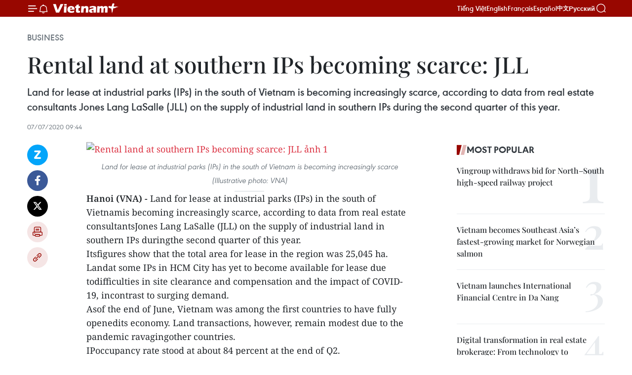

--- FILE ---
content_type: text/html;charset=utf-8
request_url: https://en.vietnamplus.vn/rental-land-at-southern-ips-becoming-scarce-jll-post178154.vnp
body_size: 23411
content:
<!DOCTYPE html> <html lang="en" class="en"> <head> <title>Rental land at southern IPs becoming scarce: JLL | Vietnam+ (VietnamPlus)</title> <meta name="description" content="Land for lease at industrial parks (IPs) in the south of Vietnam is becoming increasingly scarce, according to data from real estate consultants Jones Lang LaSalle (JLL) on the supply of industrial land in southern IPs during the second quarter of this year."/> <meta name="keywords" content="industrial parks, real estate consultants Jones Lang LaSalle, IP occupancy rate, land rental prices, vietnamplus, Vietnam News Agency, "/> <meta name="news_keywords" content="industrial parks, real estate consultants Jones Lang LaSalle, IP occupancy rate, land rental prices, vietnamplus, Vietnam News Agency, "/> <meta http-equiv="Content-Type" content="text/html; charset=utf-8" /> <meta http-equiv="X-UA-Compatible" content="IE=edge"/> <meta http-equiv="refresh" content="1800" /> <meta name="revisit-after" content="1 days" /> <meta name="viewport" content="width=device-width, initial-scale=1"> <meta http-equiv="content-language" content="vi" /> <meta name="format-detection" content="telephone=no"/> <meta name="format-detection" content="address=no"/> <meta name="apple-mobile-web-app-capable" content="yes"> <meta name="apple-mobile-web-app-status-bar-style" content="black"> <meta name="apple-mobile-web-app-title" content="Vietnam+ (VietnamPlus)"/> <meta name="referrer" content="no-referrer-when-downgrade"/> <link rel="shortcut icon" href="https://media.vietnamplus.vn/assets/web/styles/img/favicon.ico" type="image/x-icon" /> <link rel="preconnect" href="https://media.vietnamplus.vn"/> <link rel="dns-prefetch" href="https://media.vietnamplus.vn"/> <link rel="preconnect" href="//www.google-analytics.com" /> <link rel="preconnect" href="//www.googletagmanager.com" /> <link rel="preconnect" href="//stc.za.zaloapp.com" /> <link rel="preconnect" href="//fonts.googleapis.com" /> <link rel="preconnect" href="//pagead2.googlesyndication.com"/> <link rel="preconnect" href="//tpc.googlesyndication.com"/> <link rel="preconnect" href="//securepubads.g.doubleclick.net"/> <link rel="preconnect" href="//accounts.google.com"/> <link rel="preconnect" href="//adservice.google.com"/> <link rel="preconnect" href="//adservice.google.com.vn"/> <link rel="preconnect" href="//www.googletagservices.com"/> <link rel="preconnect" href="//partner.googleadservices.com"/> <link rel="preconnect" href="//tpc.googlesyndication.com"/> <link rel="preconnect" href="//za.zdn.vn"/> <link rel="preconnect" href="//sp.zalo.me"/> <link rel="preconnect" href="//connect.facebook.net"/> <link rel="preconnect" href="//www.facebook.com"/> <link rel="dns-prefetch" href="//www.google-analytics.com" /> <link rel="dns-prefetch" href="//www.googletagmanager.com" /> <link rel="dns-prefetch" href="//stc.za.zaloapp.com" /> <link rel="dns-prefetch" href="//fonts.googleapis.com" /> <link rel="dns-prefetch" href="//pagead2.googlesyndication.com"/> <link rel="dns-prefetch" href="//tpc.googlesyndication.com"/> <link rel="dns-prefetch" href="//securepubads.g.doubleclick.net"/> <link rel="dns-prefetch" href="//accounts.google.com"/> <link rel="dns-prefetch" href="//adservice.google.com"/> <link rel="dns-prefetch" href="//adservice.google.com.vn"/> <link rel="dns-prefetch" href="//www.googletagservices.com"/> <link rel="dns-prefetch" href="//partner.googleadservices.com"/> <link rel="dns-prefetch" href="//tpc.googlesyndication.com"/> <link rel="dns-prefetch" href="//za.zdn.vn"/> <link rel="dns-prefetch" href="//sp.zalo.me"/> <link rel="dns-prefetch" href="//connect.facebook.net"/> <link rel="dns-prefetch" href="//www.facebook.com"/> <link rel="dns-prefetch" href="//graph.facebook.com"/> <link rel="dns-prefetch" href="//static.xx.fbcdn.net"/> <link rel="dns-prefetch" href="//staticxx.facebook.com"/> <script> var cmsConfig = { domainDesktop: 'https://en.vietnamplus.vn', domainMobile: 'https://en.vietnamplus.vn', domainApi: 'https://en-api.vietnamplus.vn', domainStatic: 'https://media.vietnamplus.vn', domainLog: 'https://en-log.vietnamplus.vn', googleAnalytics: 'G\-ZF59SL1YG8', siteId: 0, pageType: 1, objectId: 178154, adsZone: 311, allowAds: true, adsLazy: true, antiAdblock: true, }; if (window.location.protocol !== 'https:' && window.location.hostname.indexOf('vietnamplus.vn') !== -1) { window.location = 'https://' + window.location.hostname + window.location.pathname + window.location.hash; } var USER_AGENT=window.navigator&&(window.navigator.userAgent||window.navigator.vendor)||window.opera||"",IS_MOBILE=/Android|webOS|iPhone|iPod|BlackBerry|Windows Phone|IEMobile|Mobile Safari|Opera Mini/i.test(USER_AGENT),IS_REDIRECT=!1;function setCookie(e,o,i){var n=new Date,i=(n.setTime(n.getTime()+24*i*60*60*1e3),"expires="+n.toUTCString());document.cookie=e+"="+o+"; "+i+";path=/;"}function getCookie(e){var o=document.cookie.indexOf(e+"="),i=o+e.length+1;return!o&&e!==document.cookie.substring(0,e.length)||-1===o?null:(-1===(e=document.cookie.indexOf(";",i))&&(e=document.cookie.length),unescape(document.cookie.substring(i,e)))}IS_MOBILE&&getCookie("isDesktop")&&(setCookie("isDesktop",1,-1),window.location=window.location.pathname.replace(".amp", ".vnp")+window.location.search,IS_REDIRECT=!0); </script> <script> if(USER_AGENT && USER_AGENT.indexOf("facebot") <= 0 && USER_AGENT.indexOf("facebookexternalhit") <= 0) { var query = ''; var hash = ''; if (window.location.search) query = window.location.search; if (window.location.hash) hash = window.location.hash; var canonicalUrl = 'https://en.vietnamplus.vn/rental-land-at-southern-ips-becoming-scarce-jll-post178154.vnp' + query + hash ; var curUrl = decodeURIComponent(window.location.href); if(!location.port && canonicalUrl.startsWith("http") && curUrl != canonicalUrl){ window.location.replace(canonicalUrl); } } </script> <meta property="fb:pages" content="120834779440" /> <meta property="fb:app_id" content="1960985707489919" /> <meta name="author" content="Vietnam+ (VietnamPlus)" /> <meta name="copyright" content="Copyright © 2026 by Vietnam+ (VietnamPlus)" /> <meta name="RATING" content="GENERAL" /> <meta name="GENERATOR" content="Vietnam+ (VietnamPlus)" /> <meta content="Vietnam+ (VietnamPlus)" itemprop="sourceOrganization" name="source"/> <meta content="news" itemprop="genre" name="medium"/> <meta name="robots" content="noarchive, max-image-preview:large, index, follow" /> <meta name="GOOGLEBOT" content="noarchive, max-image-preview:large, index, follow" /> <link rel="canonical" href="https://en.vietnamplus.vn/rental-land-at-southern-ips-becoming-scarce-jll-post178154.vnp" /> <meta property="og:site_name" content="Vietnam+ (VietnamPlus)"/> <meta property="og:rich_attachment" content="true"/> <meta property="og:type" content="article"/> <meta property="og:url" content="https://en.vietnamplus.vn/rental-land-at-southern-ips-becoming-scarce-jll-post178154.vnp"/> <meta property="og:image" content="https://mediaen.vietnamplus.vn/images/f579a678cf9e90879541752073c2600578c1cac2ed2a079d7a813353dd4ef46da1229fdd00da5d311b362ba8d11a776c9d7d8bfa0f1c54e604ea495489d29963a7e6f8c9e5dc7d15544de346261a84465c3f9181eae9f6970dfc8df1c13a8b3a/Rental_land_at_southern_IPs_becoming_scarce.jpg"/> <meta property="og:image:width" content="1200"/> <meta property="og:image:height" content="630"/> <meta property="og:title" content="Rental land at southern IPs becoming scarce: JLL"/> <meta property="og:description" content="Land for lease at industrial parks (IPs) in the south of Vietnam is becoming increasingly scarce, according to data from real estate consultants Jones Lang LaSalle (JLL) on the supply of industrial land in southern IPs during the second quarter of this year."/> <meta name="twitter:card" value="summary"/> <meta name="twitter:url" content="https://en.vietnamplus.vn/rental-land-at-southern-ips-becoming-scarce-jll-post178154.vnp"/> <meta name="twitter:title" content="Rental land at southern IPs becoming scarce: JLL"/> <meta name="twitter:description" content="Land for lease at industrial parks (IPs) in the south of Vietnam is becoming increasingly scarce, according to data from real estate consultants Jones Lang LaSalle (JLL) on the supply of industrial land in southern IPs during the second quarter of this year."/> <meta name="twitter:image" content="https://mediaen.vietnamplus.vn/images/f579a678cf9e90879541752073c2600578c1cac2ed2a079d7a813353dd4ef46da1229fdd00da5d311b362ba8d11a776c9d7d8bfa0f1c54e604ea495489d29963a7e6f8c9e5dc7d15544de346261a84465c3f9181eae9f6970dfc8df1c13a8b3a/Rental_land_at_southern_IPs_becoming_scarce.jpg"/> <meta name="twitter:site" content="@Vietnam+ (VietnamPlus)"/> <meta name="twitter:creator" content="@Vietnam+ (VietnamPlus)"/> <meta property="article:publisher" content="https://www.facebook.com/VietnamPlus" /> <meta property="article:tag" content="industrial parks, real estate consultants Jones Lang LaSalle, IP occupancy rate, land rental prices, vietnamplus, Vietnam News Agency, "/> <meta property="article:section" content="Business" /> <meta property="article:published_time" content="2020-07-07T16:44:00+0700"/> <meta property="article:modified_time" content="2020-07-07T17:06:35+0700"/> <script type="application/ld+json"> { "@context": "http://schema.org", "@type": "Organization", "name": "Vietnam+ (VietnamPlus)", "url": "https://en.vietnamplus.vn", "logo": "https://media.vietnamplus.vn/assets/web/styles/img/logo.png", "foundingDate": "2008", "founders": [ { "@type": "Person", "name": "Thông tấn xã Việt Nam (TTXVN)" } ], "address": [ { "@type": "PostalAddress", "streetAddress": "Số 05 Lý Thường Kiệt - Hà Nội - Việt Nam", "addressLocality": "Hà Nội City", "addressRegion": "Northeast", "postalCode": "100000", "addressCountry": "VNM" } ], "contactPoint": [ { "@type": "ContactPoint", "telephone": "+84-243-941-1349", "contactType": "customer service" }, { "@type": "ContactPoint", "telephone": "+84-243-941-1348", "contactType": "customer service" } ], "sameAs": [ "https://www.facebook.com/VietnamPlus", "https://www.tiktok.com/@vietnamplus", "https://twitter.com/vietnamplus", "https://www.youtube.com/c/BaoVietnamPlus" ] } </script> <script type="application/ld+json"> { "@context" : "https://schema.org", "@type" : "WebSite", "name": "Vietnam+ (VietnamPlus)", "url": "https://en.vietnamplus.vn", "alternateName" : "Báo điện tử VIETNAMPLUS, Cơ quan của Thông tấn xã Việt Nam (TTXVN)", "potentialAction": { "@type": "SearchAction", "target": { "@type": "EntryPoint", "urlTemplate": "https://en.vietnamplus.vn/search/?q={search_term_string}" }, "query-input": "required name=search_term_string" } } </script> <script type="application/ld+json"> { "@context":"http://schema.org", "@type":"BreadcrumbList", "itemListElement":[ { "@type":"ListItem", "position":1, "item":{ "@id":"https://en.vietnamplus.vn/business/", "name":"Business" } } ] } </script> <script type="application/ld+json"> { "@context": "http://schema.org", "@type": "NewsArticle", "mainEntityOfPage":{ "@type":"WebPage", "@id":"https://en.vietnamplus.vn/rental-land-at-southern-ips-becoming-scarce-jll-post178154.vnp" }, "headline": "Rental land at southern IPs becoming scarce: JLL", "description": "Land for lease at industrial parks (IPs) in the south of Vietnam is becoming increasingly scarce, according to data from real estate consultants Jones Lang LaSalle (JLL) on the supply of industrial land in southern IPs during the second quarter of this year.", "image": { "@type": "ImageObject", "url": "https://mediaen.vietnamplus.vn/images/f579a678cf9e90879541752073c2600578c1cac2ed2a079d7a813353dd4ef46da1229fdd00da5d311b362ba8d11a776c9d7d8bfa0f1c54e604ea495489d29963a7e6f8c9e5dc7d15544de346261a84465c3f9181eae9f6970dfc8df1c13a8b3a/Rental_land_at_southern_IPs_becoming_scarce.jpg", "width" : 1200, "height" : 675 }, "datePublished": "2020-07-07T16:44:00+0700", "dateModified": "2020-07-07T17:06:35+0700", "author": { "@type": "Person", "name": "" }, "publisher": { "@type": "Organization", "name": "Vietnam+ (VietnamPlus)", "logo": { "@type": "ImageObject", "url": "https://media.vietnamplus.vn/assets/web/styles/img/logo.png" } } } </script> <link rel="preload" href="https://media.vietnamplus.vn/assets/web/styles/css/main.min-1.0.15.css" as="style"> <link rel="preload" href="https://media.vietnamplus.vn/assets/web/js/main.min-1.0.33.js" as="script"> <link rel="preload" href="https://media.vietnamplus.vn/assets/web/js/detail.min-1.0.15.js" as="script"> <link rel="preload" href="https://common.mcms.one/assets/styles/css/vietnamplus-1.0.0.css" as="style"> <link rel="stylesheet" href="https://common.mcms.one/assets/styles/css/vietnamplus-1.0.0.css"> <link id="cms-style" rel="stylesheet" href="https://media.vietnamplus.vn/assets/web/styles/css/main.min-1.0.15.css"> <style>.infographic-page { overflow-x: hidden;
}</style> <script type="text/javascript"> var _metaOgUrl = 'https://en.vietnamplus.vn/rental-land-at-southern-ips-becoming-scarce-jll-post178154.vnp'; var page_title = document.title; var tracked_url = window.location.pathname + window.location.search + window.location.hash; var cate_path = 'business'; if (cate_path.length > 0) { tracked_url = "/" + cate_path + tracked_url; } </script> <script async="" src="https://www.googletagmanager.com/gtag/js?id=G-ZF59SL1YG8"></script> <script> window.dataLayer = window.dataLayer || []; function gtag(){dataLayer.push(arguments);} gtag('js', new Date()); gtag('config', 'G-ZF59SL1YG8', {page_path: tracked_url}); </script> <script>window.dataLayer = window.dataLayer || [];dataLayer.push({'pageCategory': '/business'});</script> <script> window.dataLayer = window.dataLayer || []; dataLayer.push({ 'event': 'Pageview', 'articleId': '178154', 'articleTitle': 'Rental land at southern IPs becoming scarce: JLL', 'articleCategory': 'Business', 'articleAlowAds': true, 'articleType': 'detail', 'articleTags': 'industrial parks, real estate consultants Jones Lang LaSalle, IP occupancy rate, land rental prices, vietnamplus, Vietnam News Agency, ', 'articlePublishDate': '2020-07-07T16:44:00+0700', 'articleThumbnail': 'https://mediaen.vietnamplus.vn/images/f579a678cf9e90879541752073c2600578c1cac2ed2a079d7a813353dd4ef46da1229fdd00da5d311b362ba8d11a776c9d7d8bfa0f1c54e604ea495489d29963a7e6f8c9e5dc7d15544de346261a84465c3f9181eae9f6970dfc8df1c13a8b3a/Rental_land_at_southern_IPs_becoming_scarce.jpg', 'articleShortUrl': 'https://en.vietnamplus.vn/rental-land-at-southern-ips-becoming-scarce-jll-post178154.vnp', 'articleFullUrl': 'https://en.vietnamplus.vn/rental-land-at-southern-ips-becoming-scarce-jll-post178154.vnp', }); </script> <script type='text/javascript'> gtag('event', 'article_page',{ 'articleId': '178154', 'articleTitle': 'Rental land at southern IPs becoming scarce: JLL', 'articleCategory': 'Business', 'articleAlowAds': true, 'articleType': 'detail', 'articleTags': 'industrial parks, real estate consultants Jones Lang LaSalle, IP occupancy rate, land rental prices, vietnamplus, Vietnam News Agency, ', 'articlePublishDate': '2020-07-07T16:44:00+0700', 'articleThumbnail': 'https://mediaen.vietnamplus.vn/images/f579a678cf9e90879541752073c2600578c1cac2ed2a079d7a813353dd4ef46da1229fdd00da5d311b362ba8d11a776c9d7d8bfa0f1c54e604ea495489d29963a7e6f8c9e5dc7d15544de346261a84465c3f9181eae9f6970dfc8df1c13a8b3a/Rental_land_at_southern_IPs_becoming_scarce.jpg', 'articleShortUrl': 'https://en.vietnamplus.vn/rental-land-at-southern-ips-becoming-scarce-jll-post178154.vnp', 'articleFullUrl': 'https://en.vietnamplus.vn/rental-land-at-southern-ips-becoming-scarce-jll-post178154.vnp', }); </script> <script>(function(w,d,s,l,i){w[l]=w[l]||[];w[l].push({'gtm.start': new Date().getTime(),event:'gtm.js'});var f=d.getElementsByTagName(s)[0], j=d.createElement(s),dl=l!='dataLayer'?'&l='+l:'';j.async=true;j.src= 'https://www.googletagmanager.com/gtm.js?id='+i+dl;f.parentNode.insertBefore(j,f); })(window,document,'script','dataLayer','GTM-5WM58F3N');</script> <script type="text/javascript"> !function(){"use strict";function e(e){var t=!(arguments.length>1&&void 0!==arguments[1])||arguments[1],c=document.createElement("script");c.src=e,t?c.type="module":(c.async=!0,c.type="text/javascript",c.setAttribute("nomodule",""));var n=document.getElementsByTagName("script")[0];n.parentNode.insertBefore(c,n)}!function(t,c){!function(t,c,n){var a,o,r;n.accountId=c,null!==(a=t.marfeel)&&void 0!==a||(t.marfeel={}),null!==(o=(r=t.marfeel).cmd)&&void 0!==o||(r.cmd=[]),t.marfeel.config=n;var i="https://sdk.mrf.io/statics";e("".concat(i,"/marfeel-sdk.js?id=").concat(c),!0),e("".concat(i,"/marfeel-sdk.es5.js?id=").concat(c),!1)}(t,c,arguments.length>2&&void 0!==arguments[2]?arguments[2]:{})}(window,2272,{} )}(); </script> <script async src="https://sp.zalo.me/plugins/sdk.js"></script> </head> <body class="detail-page"> <div id="sdaWeb_SdaMasthead" class="rennab rennab-top" data-platform="1" data-position="Web_SdaMasthead"> </div> <header class=" site-header"> <div class="sticky"> <div class="container"> <i class="ic-menu"></i> <i class="ic-bell"></i> <div id="header-news" class="pick-news hidden" data-source="header-latest-news"></div> <a class="small-logo" href="/" title="Vietnam+ (VietnamPlus)">Vietnam+ (VietnamPlus)</a> <ul class="menu"> <li> <a href="https://www.vietnamplus.vn" title="Tiếng Việt" target="_blank">Tiếng Việt</a> </li> <li> <a href="https://en.vietnamplus.vn" title="English" target="_blank" rel="nofollow">English</a> </li> <li> <a href="https://fr.vietnamplus.vn" title="Français" target="_blank" rel="nofollow">Français</a> </li> <li> <a href="https://es.vietnamplus.vn" title="Español" target="_blank" rel="nofollow">Español</a> </li> <li> <a href="https://zh.vietnamplus.vn" title="中文" target="_blank" rel="nofollow">中文</a> </li> <li> <a href="https://ru.vietnamplus.vn" title="Русский" target="_blank" rel="nofollow">Русский</a> </li> </ul> <div class="search-wrapper"> <i class="ic-search"></i> <input type="text" class="search txtsearch" placeholder="Keyword"> </div> </div> </div> </header> <div class="site-body"> <div id="sdaWeb_SdaBackground" class="rennab " data-platform="1" data-position="Web_SdaBackground"> </div> <div class="container"> <div class="breadcrumb breadcrumb-detail"> <h2 class="main"> <a href="https://en.vietnamplus.vn/business/" title="Business" class="active">Business</a> </h2> </div> <div id="sdaWeb_SdaTop" class="rennab " data-platform="1" data-position="Web_SdaTop"> </div> <div class="article"> <h1 class="article__title cms-title "> Rental land at southern IPs becoming scarce: JLL </h1> <div class="article__sapo cms-desc"> Land for lease at industrial parks (IPs) in the south of Vietnam is becoming increasingly scarce, according to data from real estate consultants Jones Lang LaSalle (JLL) on the supply of industrial land in southern IPs during the second quarter of this year. </div> <div id="sdaWeb_SdaArticleAfterSapo" class="rennab " data-platform="1" data-position="Web_SdaArticleAfterSapo"> </div> <div class="article__meta"> <time class="time" datetime="2020-07-07T16:44:00+0700" data-time="1594115040" data-friendly="false">Tuesday, July 07, 2020 16:44</time> <meta class="cms-date" itemprop="datePublished" content="2020-07-07T16:44:00+0700"> </div> <div class="col"> <div class="main-col content-col"> <div class="article__body zce-content-body cms-body" itemprop="articleBody"> <div class="social-pin sticky article__social"> <a href="javascript:void(0);" class="zl zalo-share-button" title="Zalo" data-href="https://en.vietnamplus.vn/rental-land-at-southern-ips-becoming-scarce-jll-post178154.vnp" data-oaid="4486284411240520426" data-layout="1" data-color="blue" data-customize="true">Zalo</a> <a href="javascript:void(0);" class="item fb" data-href="https://en.vietnamplus.vn/rental-land-at-southern-ips-becoming-scarce-jll-post178154.vnp" data-rel="facebook" title="Facebook">Facebook</a> <a href="javascript:void(0);" class="item tw" data-href="https://en.vietnamplus.vn/rental-land-at-southern-ips-becoming-scarce-jll-post178154.vnp" data-rel="twitter" title="Twitter">Twitter</a> <a href="javascript:void(0);" class="bookmark sendbookmark hidden" onclick="ME.sendBookmark(this, 178154);" data-id="178154" title="Bookmark">Bookmark</a> <a href="javascript:void(0);" class="print sendprint" title="Print" data-href="/print-178154.html">Print</a> <a href="javascript:void(0);" class="item link" data-href="https://en.vietnamplus.vn/rental-land-at-southern-ips-becoming-scarce-jll-post178154.vnp" data-rel="copy" title="Copy link">Copy link</a> </div> <div class="ExternalClass4C3ACACE2B6C45C1A415D86A2E7FCFE0"> <div class="article-photo"> <a href="/Uploaded_EN/sxtt/2020_07_07/rental_land_at_southern_ips_becoming_scarce.jpg" rel="nofollow" target="_blank"><img alt="Rental land at southern IPs becoming scarce: JLL ảnh 1" src="[data-uri]" class="lazyload cms-photo" data-large-src="https://mediaen.vietnamplus.vn/images/d0e53d05e2a66ff390ceb759790db14edb6eb91b4120acdf7100c074a31c774c5b6ee791c6c2592d456b9b8cd56bc279abce1794c358f699e8c0de2f5ec063cc93bf89312785d788b8427db827d30b3387e843666c0b2381cdca6ec94e1f3ad3/rental_land_at_southern_ips_becoming_scarce.jpg" data-src="https://mediaen.vietnamplus.vn/images/be1816f7aba1b65b5289f203216036c51fdc3eb33262ea84908e679efcdb7661ccffd84806ff3169d5fcf2501245364032783615e80d41b5a23ab821f6d817851931041d9af34c42b0407fe0e1fe52c811cb98740dbe99edacbf5bbedc555397/rental_land_at_southern_ips_becoming_scarce.jpg" title="Rental land at southern IPs becoming scarce: JLL ảnh 1"></a><span>Land for lease at industrial parks (IPs) in the south of Vietnam is becoming increasingly scarce (Illustrative photo: VNA)</span> </div> <p><strong>Hanoi (VNA) -</strong> Land for lease at industrial parks (IPs) in the south of Vietnamis becoming increasingly scarce, according to data from real estate consultantsJones Lang LaSalle (JLL) on the supply of industrial land in southern IPs duringthe second quarter of this year.</p> <p>Itsfigures show that the total area for lease in the region was 25,045 ha.</p> <p>Landat some IPs in HCM City has yet to become available for lease due todifficulties in site clearance and compensation and the impact of COVID-19, incontrast to surging demand.</p> <p>Asof the end of June, Vietnam was among the first countries to have fully openedits economy. Land transactions, however, remain modest due to the pandemic ravagingother countries.</p> <p>IPoccupancy rate stood at about 84 percent at the end of Q2.</p> <p>Notably,land rental prices in the period rose by 9.7 percent year-on-year despite theimpact of the pandemic. Rents on ready-built factories were stable.</p> <p>Negotiationson land leases will stagnate until the end of the year, JLL experts noted,adding that the market will bounce back once the pandemic is brought undercontrol./.</p>
</div> <div class="article__source"> <div class="source"> <span class="name">VNA</span> </div> </div> <div id="sdaWeb_SdaArticleAfterBody" class="rennab " data-platform="1" data-position="Web_SdaArticleAfterBody"> </div> </div> <div class="article__tag"> <a class="active" href="https://en.vietnamplus.vn/tag/industrial-parks-tag2363.vnp" title="industrial parks">#industrial parks</a> <a class="active" href="https://en.vietnamplus.vn/tag.vnp?q=real estate consultants Jones Lang LaSalle" title="real estate consultants Jones Lang LaSalle">#real estate consultants Jones Lang LaSalle</a> <a class="" href="https://en.vietnamplus.vn/tag.vnp?q=IP occupancy rate" title="IP occupancy rate">#IP occupancy rate</a> <a class="" href="https://en.vietnamplus.vn/tag.vnp?q=land rental prices" title="land rental prices">#land rental prices</a> <a class="" href="https://en.vietnamplus.vn/tag/vietnamplus-tag3.vnp" title="vietnamplus">#vietnamplus</a> <a class="" href="https://en.vietnamplus.vn/tag/vietnam-news-agency-tag2.vnp" title="Vietnam News Agency">#Vietnam News Agency</a> </div> <div id="sdaWeb_SdaArticleAfterTag" class="rennab " data-platform="1" data-position="Web_SdaArticleAfterTag"> </div> <div class="wrap-social"> <div class="social-pin article__social"> <a href="javascript:void(0);" class="zl zalo-share-button" title="Zalo" data-href="https://en.vietnamplus.vn/rental-land-at-southern-ips-becoming-scarce-jll-post178154.vnp" data-oaid="4486284411240520426" data-layout="1" data-color="blue" data-customize="true">Zalo</a> <a href="javascript:void(0);" class="item fb" data-href="https://en.vietnamplus.vn/rental-land-at-southern-ips-becoming-scarce-jll-post178154.vnp" data-rel="facebook" title="Facebook">Facebook</a> <a href="javascript:void(0);" class="item tw" data-href="https://en.vietnamplus.vn/rental-land-at-southern-ips-becoming-scarce-jll-post178154.vnp" data-rel="twitter" title="Twitter">Twitter</a> <a href="javascript:void(0);" class="bookmark sendbookmark hidden" onclick="ME.sendBookmark(this, 178154);" data-id="178154" title="Bookmark">Bookmark</a> <a href="javascript:void(0);" class="print sendprint" title="Print" data-href="/print-178154.html">Print</a> <a href="javascript:void(0);" class="item link" data-href="https://en.vietnamplus.vn/rental-land-at-southern-ips-becoming-scarce-jll-post178154.vnp" data-rel="copy" title="Copy link">Copy link</a> </div> <a href="https://news.google.com/publications/CAAqBwgKMN-18wowlLWFAw?hl=vi&gl=VN&ceid=VN%3Avi" class="google-news" target="_blank" title="Google News">Follow VietnamPlus</a> </div> <div id="sdaWeb_SdaArticleAfterBody1" class="rennab " data-platform="1" data-position="Web_SdaArticleAfterBody1"> </div> <div id="sdaWeb_SdaArticleAfterBody2" class="rennab " data-platform="1" data-position="Web_SdaArticleAfterBody2"> </div> <div class="box-related-news"> <h3 class="box-heading"> <span class="title">Related News</span> </h3> <div class="box-content" data-source="related-news"> <article class="story"> <figure class="story__thumb"> <a class="cms-link" href="https://en.vietnamplus.vn/ips-mushroom-as-vietnam-seeks-to-grab-post-pandemic-opportunities-post173668.vnp" title="IPs mushroom as Vietnam seeks to grab post-pandemic opportunities"> <img class="lazyload" src="[data-uri]" data-src="https://mediaen.vietnamplus.vn/images/9319dea850fa01a58eeade80b2305b43295c42738460f5b374898882787d46661efb4fe26d0594816f55215f9ec07712d79f165d243888735ebecbcf527fed6b/IPs_mushroom.jpg.webp" data-srcset="https://mediaen.vietnamplus.vn/images/9319dea850fa01a58eeade80b2305b43295c42738460f5b374898882787d46661efb4fe26d0594816f55215f9ec07712d79f165d243888735ebecbcf527fed6b/IPs_mushroom.jpg.webp 1x, https://mediaen.vietnamplus.vn/images/96ce4c3abba2f1be0420300cd1a89774295c42738460f5b374898882787d46661efb4fe26d0594816f55215f9ec07712d79f165d243888735ebecbcf527fed6b/IPs_mushroom.jpg.webp 2x" alt="IPs mushroom as Vietnam seeks to grab post-pandemic opportunities"> <noscript><img src="https://mediaen.vietnamplus.vn/images/9319dea850fa01a58eeade80b2305b43295c42738460f5b374898882787d46661efb4fe26d0594816f55215f9ec07712d79f165d243888735ebecbcf527fed6b/IPs_mushroom.jpg.webp" srcset="https://mediaen.vietnamplus.vn/images/9319dea850fa01a58eeade80b2305b43295c42738460f5b374898882787d46661efb4fe26d0594816f55215f9ec07712d79f165d243888735ebecbcf527fed6b/IPs_mushroom.jpg.webp 1x, https://mediaen.vietnamplus.vn/images/96ce4c3abba2f1be0420300cd1a89774295c42738460f5b374898882787d46661efb4fe26d0594816f55215f9ec07712d79f165d243888735ebecbcf527fed6b/IPs_mushroom.jpg.webp 2x" alt="IPs mushroom as Vietnam seeks to grab post-pandemic opportunities" class="image-fallback"></noscript> </a> </figure> <h2 class="story__heading" data-tracking="173668"> <a class=" cms-link" href="https://en.vietnamplus.vn/ips-mushroom-as-vietnam-seeks-to-grab-post-pandemic-opportunities-post173668.vnp" title="IPs mushroom as Vietnam seeks to grab post-pandemic opportunities"> IPs mushroom as Vietnam seeks to grab post-pandemic opportunities </a> </h2> <time class="time" datetime="2020-05-21T14:34:00+0700" data-time="1590046440"> 21/05/2020 14:34 </time> <div class="story__summary story__shorten"> This month ground was broken for Viet Phat Industrial Park, one of the largest in the country, in Long An province. </div> </article> <article class="story"> <figure class="story__thumb"> <a class="cms-link" href="https://en.vietnamplus.vn/traders-have-difficulty-to-maintain-retail-spaces-post174912.vnp" title="Traders have difficulty to maintain retail spaces"> <img class="lazyload" src="[data-uri]" data-src="https://mediaen.vietnamplus.vn/images/9319dea850fa01a58eeade80b2305b43295c42738460f5b374898882787d466626c5bfa511f53a50185b4fd8b88c7f05b7cf71992d26a189b8080e13f131d5e8/92176_banle.jpg.webp" data-srcset="https://mediaen.vietnamplus.vn/images/9319dea850fa01a58eeade80b2305b43295c42738460f5b374898882787d466626c5bfa511f53a50185b4fd8b88c7f05b7cf71992d26a189b8080e13f131d5e8/92176_banle.jpg.webp 1x, https://mediaen.vietnamplus.vn/images/96ce4c3abba2f1be0420300cd1a89774295c42738460f5b374898882787d466626c5bfa511f53a50185b4fd8b88c7f05b7cf71992d26a189b8080e13f131d5e8/92176_banle.jpg.webp 2x" alt="Traders have difficulty to maintain retail spaces"> <noscript><img src="https://mediaen.vietnamplus.vn/images/9319dea850fa01a58eeade80b2305b43295c42738460f5b374898882787d466626c5bfa511f53a50185b4fd8b88c7f05b7cf71992d26a189b8080e13f131d5e8/92176_banle.jpg.webp" srcset="https://mediaen.vietnamplus.vn/images/9319dea850fa01a58eeade80b2305b43295c42738460f5b374898882787d466626c5bfa511f53a50185b4fd8b88c7f05b7cf71992d26a189b8080e13f131d5e8/92176_banle.jpg.webp 1x, https://mediaen.vietnamplus.vn/images/96ce4c3abba2f1be0420300cd1a89774295c42738460f5b374898882787d466626c5bfa511f53a50185b4fd8b88c7f05b7cf71992d26a189b8080e13f131d5e8/92176_banle.jpg.webp 2x" alt="Traders have difficulty to maintain retail spaces" class="image-fallback"></noscript> </a> </figure> <h2 class="story__heading" data-tracking="174912"> <a class=" cms-link" href="https://en.vietnamplus.vn/traders-have-difficulty-to-maintain-retail-spaces-post174912.vnp" title="Traders have difficulty to maintain retail spaces"> Traders have difficulty to maintain retail spaces </a> </h2> <time class="time" datetime="2020-06-15T16:15:00+0700" data-time="1592212500"> 15/06/2020 16:15 </time> <div class="story__summary story__shorten"> Experts have forecast a tough time ahead for the domestic retail, with many store owners struggling to pay rent after being hit hard by the COVID-19 pandemic. </div> </article> <article class="story"> <figure class="story__thumb"> <a class="cms-link" href="https://en.vietnamplus.vn/housing-demand-remains-high-in-hcm-city-despite-covid-19-jll-post177839.vnp" title="Housing demand remains high in HCM City despite COVID-19: JLL"> <img class="lazyload" src="[data-uri]" data-src="https://mediaen.vietnamplus.vn/images/9319dea850fa01a58eeade80b2305b43295c42738460f5b374898882787d4666ab91679bd2eac589090d334cd23a9a082769019df8c30a7e65b5c6b028edeab0/batdongsan.jpg.webp" data-srcset="https://mediaen.vietnamplus.vn/images/9319dea850fa01a58eeade80b2305b43295c42738460f5b374898882787d4666ab91679bd2eac589090d334cd23a9a082769019df8c30a7e65b5c6b028edeab0/batdongsan.jpg.webp 1x, https://mediaen.vietnamplus.vn/images/96ce4c3abba2f1be0420300cd1a89774295c42738460f5b374898882787d4666ab91679bd2eac589090d334cd23a9a082769019df8c30a7e65b5c6b028edeab0/batdongsan.jpg.webp 2x" alt="Housing demand remains high in HCM City despite COVID-19: JLL"> <noscript><img src="https://mediaen.vietnamplus.vn/images/9319dea850fa01a58eeade80b2305b43295c42738460f5b374898882787d4666ab91679bd2eac589090d334cd23a9a082769019df8c30a7e65b5c6b028edeab0/batdongsan.jpg.webp" srcset="https://mediaen.vietnamplus.vn/images/9319dea850fa01a58eeade80b2305b43295c42738460f5b374898882787d4666ab91679bd2eac589090d334cd23a9a082769019df8c30a7e65b5c6b028edeab0/batdongsan.jpg.webp 1x, https://mediaen.vietnamplus.vn/images/96ce4c3abba2f1be0420300cd1a89774295c42738460f5b374898882787d4666ab91679bd2eac589090d334cd23a9a082769019df8c30a7e65b5c6b028edeab0/batdongsan.jpg.webp 2x" alt="Housing demand remains high in HCM City despite COVID-19: JLL" class="image-fallback"></noscript> </a> </figure> <h2 class="story__heading" data-tracking="177839"> <a class=" cms-link" href="https://en.vietnamplus.vn/housing-demand-remains-high-in-hcm-city-despite-covid-19-jll-post177839.vnp" title="Housing demand remains high in HCM City despite COVID-19: JLL"> Housing demand remains high in HCM City despite COVID-19: JLL </a> </h2> <time class="time" datetime="2020-07-01T19:13:00+0700" data-time="1593605580"> 01/07/2020 19:13 </time> <div class="story__summary story__shorten"> Housing demand remains high in Ho Chi Minh City despite impact of the COVID-19 pandemic, according to US-based real estate and investment management services firm Jones Lang LaSalle (JLL). </div> </article> <article class="story"> <figure class="story__thumb"> <a class="cms-link" href="https://en.vietnamplus.vn/domestic-property-market-facing-uncertainty-insiders-post178032.vnp" title="Domestic property market facing uncertainty: Insiders"> <img class="lazyload" src="[data-uri]" data-src="https://mediaen.vietnamplus.vn/images/9319dea850fa01a58eeade80b2305b43295c42738460f5b374898882787d46663a0c969ef73f821da0a6a82a719b87b34874125a3211f1117d798682a10ccf34/property_market.jpg.webp" data-srcset="https://mediaen.vietnamplus.vn/images/9319dea850fa01a58eeade80b2305b43295c42738460f5b374898882787d46663a0c969ef73f821da0a6a82a719b87b34874125a3211f1117d798682a10ccf34/property_market.jpg.webp 1x, https://mediaen.vietnamplus.vn/images/96ce4c3abba2f1be0420300cd1a89774295c42738460f5b374898882787d46663a0c969ef73f821da0a6a82a719b87b34874125a3211f1117d798682a10ccf34/property_market.jpg.webp 2x" alt="Domestic property market facing uncertainty: Insiders"> <noscript><img src="https://mediaen.vietnamplus.vn/images/9319dea850fa01a58eeade80b2305b43295c42738460f5b374898882787d46663a0c969ef73f821da0a6a82a719b87b34874125a3211f1117d798682a10ccf34/property_market.jpg.webp" srcset="https://mediaen.vietnamplus.vn/images/9319dea850fa01a58eeade80b2305b43295c42738460f5b374898882787d46663a0c969ef73f821da0a6a82a719b87b34874125a3211f1117d798682a10ccf34/property_market.jpg.webp 1x, https://mediaen.vietnamplus.vn/images/96ce4c3abba2f1be0420300cd1a89774295c42738460f5b374898882787d46663a0c969ef73f821da0a6a82a719b87b34874125a3211f1117d798682a10ccf34/property_market.jpg.webp 2x" alt="Domestic property market facing uncertainty: Insiders" class="image-fallback"></noscript> </a> </figure> <h2 class="story__heading" data-tracking="178032"> <a class=" cms-link" href="https://en.vietnamplus.vn/domestic-property-market-facing-uncertainty-insiders-post178032.vnp" title="Domestic property market facing uncertainty: Insiders"> Domestic property market facing uncertainty: Insiders </a> </h2> <time class="time" datetime="2020-07-05T14:28:00+0700" data-time="1593934080"> 05/07/2020 14:28 </time> <div class="story__summary story__shorten"> The domestic real estate market is hoped to have growth in the fourth quarter of this year and before the Lunar New Year 2021 if, by this year-end, the domestic economy is restored to levels from before the COVID-19 pandemic, according to insiders. </div> </article> </div> </div> <div id="sdaWeb_SdaArticleAfterRelated" class="rennab " data-platform="1" data-position="Web_SdaArticleAfterRelated"> </div> <div class="timeline secondary"> <h3 class="box-heading"> <a href="https://en.vietnamplus.vn/business/" title="Business" class="title"> See more </a> </h3> <div class="box-content content-list" data-source="recommendation-311"> <article class="story" data-id="336548"> <figure class="story__thumb"> <a class="cms-link" href="https://en.vietnamplus.vn/vss-pledges-tighter-fund-management-diversified-investments-post336548.vnp" title="VSS pledges tighter fund management, diversified investments"> <img class="lazyload" src="[data-uri]" data-src="https://mediaen.vietnamplus.vn/images/7d1b1ad3fc9563dcff6a3a0b9636850c444e94ee74294e510fa2f00fa5cafe90813fcd1e0a18042b5500bcf98ed87fa6/jyt.jpg.webp" data-srcset="https://mediaen.vietnamplus.vn/images/7d1b1ad3fc9563dcff6a3a0b9636850c444e94ee74294e510fa2f00fa5cafe90813fcd1e0a18042b5500bcf98ed87fa6/jyt.jpg.webp 1x, https://mediaen.vietnamplus.vn/images/9208427127649c9760468496aed1bd78444e94ee74294e510fa2f00fa5cafe90813fcd1e0a18042b5500bcf98ed87fa6/jyt.jpg.webp 2x" alt="The VSS reported that total accumulated reserves across the social, health, and unemployment insurance funds now top 1.5 quadrillion VND. (Illustrative photo: VNA)"> <noscript><img src="https://mediaen.vietnamplus.vn/images/7d1b1ad3fc9563dcff6a3a0b9636850c444e94ee74294e510fa2f00fa5cafe90813fcd1e0a18042b5500bcf98ed87fa6/jyt.jpg.webp" srcset="https://mediaen.vietnamplus.vn/images/7d1b1ad3fc9563dcff6a3a0b9636850c444e94ee74294e510fa2f00fa5cafe90813fcd1e0a18042b5500bcf98ed87fa6/jyt.jpg.webp 1x, https://mediaen.vietnamplus.vn/images/9208427127649c9760468496aed1bd78444e94ee74294e510fa2f00fa5cafe90813fcd1e0a18042b5500bcf98ed87fa6/jyt.jpg.webp 2x" alt="The VSS reported that total accumulated reserves across the social, health, and unemployment insurance funds now top 1.5 quadrillion VND. (Illustrative photo: VNA)" class="image-fallback"></noscript> </a> </figure> <h2 class="story__heading" data-tracking="336548"> <a class=" cms-link" href="https://en.vietnamplus.vn/vss-pledges-tighter-fund-management-diversified-investments-post336548.vnp" title="VSS pledges tighter fund management, diversified investments"> VSS pledges tighter fund management, diversified investments </a> </h2> <time class="time" datetime="2026-01-24T03:32:47+0700" data-time="1769200367"> 24/01/2026 03:32 </time> <div class="story__summary story__shorten"> <p>The VSS will also impose stricter financial discipline in fund management, while pursuing broader diversification of investment portfolios, as guided by the principle of “safety, sustainability, and efficiency”. This approach aims to secure strong liquidity for prompt benefit payouts and support growth in Vietnam’s capital markets and overall economy.</p> </div> </article> <article class="story" data-id="336540"> <figure class="story__thumb"> <a class="cms-link" href="https://en.vietnamplus.vn/aft-connect-portal-links-vietnamese-clean-food-producers-post336540.vnp" title="AFT Connect portal links Vietnamese clean food producers"> <img class="lazyload" src="[data-uri]" data-src="https://mediaen.vietnamplus.vn/images/7d1b1ad3fc9563dcff6a3a0b9636850c6349dd1116d468010ae26a2cf2914d83c131248de17b6dfcc4ab6b83342a1cbf/gt.jpg.webp" data-srcset="https://mediaen.vietnamplus.vn/images/7d1b1ad3fc9563dcff6a3a0b9636850c6349dd1116d468010ae26a2cf2914d83c131248de17b6dfcc4ab6b83342a1cbf/gt.jpg.webp 1x, https://mediaen.vietnamplus.vn/images/9208427127649c9760468496aed1bd786349dd1116d468010ae26a2cf2914d83c131248de17b6dfcc4ab6b83342a1cbf/gt.jpg.webp 2x" alt="The ceremony unveiling AFT Connect portal (Photo: nhandan.vn)"> <noscript><img src="https://mediaen.vietnamplus.vn/images/7d1b1ad3fc9563dcff6a3a0b9636850c6349dd1116d468010ae26a2cf2914d83c131248de17b6dfcc4ab6b83342a1cbf/gt.jpg.webp" srcset="https://mediaen.vietnamplus.vn/images/7d1b1ad3fc9563dcff6a3a0b9636850c6349dd1116d468010ae26a2cf2914d83c131248de17b6dfcc4ab6b83342a1cbf/gt.jpg.webp 1x, https://mediaen.vietnamplus.vn/images/9208427127649c9760468496aed1bd786349dd1116d468010ae26a2cf2914d83c131248de17b6dfcc4ab6b83342a1cbf/gt.jpg.webp 2x" alt="The ceremony unveiling AFT Connect portal (Photo: nhandan.vn)" class="image-fallback"></noscript> </a> </figure> <h2 class="story__heading" data-tracking="336540"> <a class=" cms-link" href="https://en.vietnamplus.vn/aft-connect-portal-links-vietnamese-clean-food-producers-post336540.vnp" title="AFT Connect portal links Vietnamese clean food producers"> AFT Connect portal links Vietnamese clean food producers </a> </h2> <time class="time" datetime="2026-01-24T01:29:31+0700" data-time="1769192971"> 24/01/2026 01:29 </time> <div class="story__summary story__shorten"> <p>The platform is expected to serve as shared digital backbone enabling stakeholders in the clean food sector to gradually digitise, standardise, and publicly disclose information, ultimately aiding the fight against unsafe products and protecting consumer interests.</p> </div> </article> <article class="story" data-id="336550"> <figure class="story__thumb"> <a class="cms-link" href="https://en.vietnamplus.vn/ho-chi-minh-city-showcases-vietnam-international-financial-centre-at-wef-davos-2026-post336550.vnp" title="Ho Chi Minh City showcases Vietnam International Financial Centre at WEF Davos 2026"> <img class="lazyload" src="[data-uri]" data-src="https://mediaen.vietnamplus.vn/images/7d1b1ad3fc9563dcff6a3a0b9636850ce3895b7534f0393b5eb71fa2c12544b1d32ffe00c4678f2100720f6642d3d320/davos.jpg.webp" data-srcset="https://mediaen.vietnamplus.vn/images/7d1b1ad3fc9563dcff6a3a0b9636850ce3895b7534f0393b5eb71fa2c12544b1d32ffe00c4678f2100720f6642d3d320/davos.jpg.webp 1x, https://mediaen.vietnamplus.vn/images/9208427127649c9760468496aed1bd78e3895b7534f0393b5eb71fa2c12544b1d32ffe00c4678f2100720f6642d3d320/davos.jpg.webp 2x" alt="Deputy Minister of Foreign Affairs Le Anh Tuan (far left) and Hoang Nguyen Dinh, Vice Chairman of the Ho Chi Minh City People’s Committee (centre), at a meeting during their working trip to attend the WEF Davos 2026. (Photo: VNA)"> <noscript><img src="https://mediaen.vietnamplus.vn/images/7d1b1ad3fc9563dcff6a3a0b9636850ce3895b7534f0393b5eb71fa2c12544b1d32ffe00c4678f2100720f6642d3d320/davos.jpg.webp" srcset="https://mediaen.vietnamplus.vn/images/7d1b1ad3fc9563dcff6a3a0b9636850ce3895b7534f0393b5eb71fa2c12544b1d32ffe00c4678f2100720f6642d3d320/davos.jpg.webp 1x, https://mediaen.vietnamplus.vn/images/9208427127649c9760468496aed1bd78e3895b7534f0393b5eb71fa2c12544b1d32ffe00c4678f2100720f6642d3d320/davos.jpg.webp 2x" alt="Deputy Minister of Foreign Affairs Le Anh Tuan (far left) and Hoang Nguyen Dinh, Vice Chairman of the Ho Chi Minh City People’s Committee (centre), at a meeting during their working trip to attend the WEF Davos 2026. (Photo: VNA)" class="image-fallback"></noscript> </a> </figure> <h2 class="story__heading" data-tracking="336550"> <a class=" cms-link" href="https://en.vietnamplus.vn/ho-chi-minh-city-showcases-vietnam-international-financial-centre-at-wef-davos-2026-post336550.vnp" title="Ho Chi Minh City showcases Vietnam International Financial Centre at WEF Davos 2026"> Ho Chi Minh City showcases Vietnam International Financial Centre at WEF Davos 2026 </a> </h2> <time class="time" datetime="2026-01-23T16:29:00+0700" data-time="1769160540"> 23/01/2026 16:29 </time> <div class="story__summary story__shorten"> <p>The strong turnout of major corporations, strategic investors and global billionaires at bilateral meetings and sidelines discussions further underscored the growing appeal of VIFC-HCMC, fuelling expectations of large-scale international capital inflows and laying the groundwork for long-term, sustainable partnerships.</p> </div> </article> <article class="story" data-id="336534"> <figure class="story__thumb"> <a class="cms-link" href="https://en.vietnamplus.vn/vietnams-biometric-surge-powers-digital-banking-overhaul-post336534.vnp" title="Vietnam&#39;s biometric surge powers digital banking overhaul"> <img class="lazyload" src="[data-uri]" data-src="https://mediaen.vietnamplus.vn/images/7d1b1ad3fc9563dcff6a3a0b9636850c7470ca7009692197187d2d5d6a8ac1d96d1811f5e396ffb309611b8337595828/5.jpg.webp" data-srcset="https://mediaen.vietnamplus.vn/images/7d1b1ad3fc9563dcff6a3a0b9636850c7470ca7009692197187d2d5d6a8ac1d96d1811f5e396ffb309611b8337595828/5.jpg.webp 1x, https://mediaen.vietnamplus.vn/images/9208427127649c9760468496aed1bd787470ca7009692197187d2d5d6a8ac1d96d1811f5e396ffb309611b8337595828/5.jpg.webp 2x" alt="A Vietcombank employee guides a client in biometric process (Photo: qdnd.vn)"> <noscript><img src="https://mediaen.vietnamplus.vn/images/7d1b1ad3fc9563dcff6a3a0b9636850c7470ca7009692197187d2d5d6a8ac1d96d1811f5e396ffb309611b8337595828/5.jpg.webp" srcset="https://mediaen.vietnamplus.vn/images/7d1b1ad3fc9563dcff6a3a0b9636850c7470ca7009692197187d2d5d6a8ac1d96d1811f5e396ffb309611b8337595828/5.jpg.webp 1x, https://mediaen.vietnamplus.vn/images/9208427127649c9760468496aed1bd787470ca7009692197187d2d5d6a8ac1d96d1811f5e396ffb309611b8337595828/5.jpg.webp 2x" alt="A Vietcombank employee guides a client in biometric process (Photo: qdnd.vn)" class="image-fallback"></noscript> </a> </figure> <h2 class="story__heading" data-tracking="336534"> <a class=" cms-link" href="https://en.vietnamplus.vn/vietnams-biometric-surge-powers-digital-banking-overhaul-post336534.vnp" title="Vietnam&#39;s biometric surge powers digital banking overhaul"> Vietnam's biometric surge powers digital banking overhaul </a> </h2> <time class="time" datetime="2026-01-23T14:39:45+0700" data-time="1769153985"> 23/01/2026 14:39 </time> <div class="story__summary story__shorten"> <p>As the Party identified breakthroughs in science – technology and innovation as a key driver of national progress, the mastery and adoption of biometric technologies must go hand in hand with safeguarding public trust, data security, and citizens’ interests, all aligned with the people-first philosophy guiding the country's digital agenda.</p> </div> </article> <article class="story" data-id="336533"> <figure class="story__thumb"> <a class="cms-link" href="https://en.vietnamplus.vn/da-nang-2026-spring-fair-features-200-booths-post336533.vnp" title="Da Nang 2026 spring fair features 200 booths"> <img class="lazyload" src="[data-uri]" data-src="https://mediaen.vietnamplus.vn/images/7d1b1ad3fc9563dcff6a3a0b9636850cffbfddb512d0e09bee7560e46a0e45ab544261ed5956f11a8d30b89cd6e41de1/da-nang.jpg.webp" data-srcset="https://mediaen.vietnamplus.vn/images/7d1b1ad3fc9563dcff6a3a0b9636850cffbfddb512d0e09bee7560e46a0e45ab544261ed5956f11a8d30b89cd6e41de1/da-nang.jpg.webp 1x, https://mediaen.vietnamplus.vn/images/9208427127649c9760468496aed1bd78ffbfddb512d0e09bee7560e46a0e45ab544261ed5956f11a8d30b89cd6e41de1/da-nang.jpg.webp 2x" alt="A spring fair kicks off in the central Da Nang city on January 22, 2026 (Photo: VNA)"> <noscript><img src="https://mediaen.vietnamplus.vn/images/7d1b1ad3fc9563dcff6a3a0b9636850cffbfddb512d0e09bee7560e46a0e45ab544261ed5956f11a8d30b89cd6e41de1/da-nang.jpg.webp" srcset="https://mediaen.vietnamplus.vn/images/7d1b1ad3fc9563dcff6a3a0b9636850cffbfddb512d0e09bee7560e46a0e45ab544261ed5956f11a8d30b89cd6e41de1/da-nang.jpg.webp 1x, https://mediaen.vietnamplus.vn/images/9208427127649c9760468496aed1bd78ffbfddb512d0e09bee7560e46a0e45ab544261ed5956f11a8d30b89cd6e41de1/da-nang.jpg.webp 2x" alt="A spring fair kicks off in the central Da Nang city on January 22, 2026 (Photo: VNA)" class="image-fallback"></noscript> </a> </figure> <h2 class="story__heading" data-tracking="336533"> <a class=" cms-link" href="https://en.vietnamplus.vn/da-nang-2026-spring-fair-features-200-booths-post336533.vnp" title="Da Nang 2026 spring fair features 200 booths"> Da Nang 2026 spring fair features 200 booths </a> </h2> <time class="time" datetime="2026-01-23T14:22:37+0700" data-time="1769152957"> 23/01/2026 14:22 </time> <div class="story__summary story__shorten"> <p>The fair features a diverse range of products and services, focusing on items for Tet such as food and beverages, regional specialties, OCOP products, and rural and industrial goods; fashion, footwear, cosmetics, and sports equipment; health care products and beauty services; household items, interior and exterior décor, and handicrafts; as well as equipment, technology, and services in sectors like electronics, automobiles, and telecommunications.</p> </div> </article> <div id="sdaWeb_SdaNative1" class="rennab " data-platform="1" data-position="Web_SdaNative1"> </div> <article class="story" data-id="336531"> <figure class="story__thumb"> <a class="cms-link" href="https://en.vietnamplus.vn/fitch-ratings-upgrades-vietnams-senior-secured-long-term-debt-rating-to-bbb-post336531.vnp" title="Fitch Ratings upgrades Vietnam’s senior secured long-term debt rating to BBB-"> <img class="lazyload" src="[data-uri]" data-src="https://mediaen.vietnamplus.vn/images/7d1b1ad3fc9563dcff6a3a0b9636850cda8a72910991a2e02c1c581f7d52ece67de861efbcad3ce68712aac58298a8976d1811f5e396ffb309611b8337595828/fitch-ratings-vna.jpg.webp" data-srcset="https://mediaen.vietnamplus.vn/images/7d1b1ad3fc9563dcff6a3a0b9636850cda8a72910991a2e02c1c581f7d52ece67de861efbcad3ce68712aac58298a8976d1811f5e396ffb309611b8337595828/fitch-ratings-vna.jpg.webp 1x, https://mediaen.vietnamplus.vn/images/9208427127649c9760468496aed1bd78da8a72910991a2e02c1c581f7d52ece67de861efbcad3ce68712aac58298a8976d1811f5e396ffb309611b8337595828/fitch-ratings-vna.jpg.webp 2x" alt="The Ministry of Finance is working to establish a mechanism for regular and ongoing dialogue with international credit rating agencies, including Fitch, Moody’s and S&amp;P. (Illustrative image: VNA)"> <noscript><img src="https://mediaen.vietnamplus.vn/images/7d1b1ad3fc9563dcff6a3a0b9636850cda8a72910991a2e02c1c581f7d52ece67de861efbcad3ce68712aac58298a8976d1811f5e396ffb309611b8337595828/fitch-ratings-vna.jpg.webp" srcset="https://mediaen.vietnamplus.vn/images/7d1b1ad3fc9563dcff6a3a0b9636850cda8a72910991a2e02c1c581f7d52ece67de861efbcad3ce68712aac58298a8976d1811f5e396ffb309611b8337595828/fitch-ratings-vna.jpg.webp 1x, https://mediaen.vietnamplus.vn/images/9208427127649c9760468496aed1bd78da8a72910991a2e02c1c581f7d52ece67de861efbcad3ce68712aac58298a8976d1811f5e396ffb309611b8337595828/fitch-ratings-vna.jpg.webp 2x" alt="The Ministry of Finance is working to establish a mechanism for regular and ongoing dialogue with international credit rating agencies, including Fitch, Moody’s and S&amp;P. (Illustrative image: VNA)" class="image-fallback"></noscript> </a> </figure> <h2 class="story__heading" data-tracking="336531"> <a class=" cms-link" href="https://en.vietnamplus.vn/fitch-ratings-upgrades-vietnams-senior-secured-long-term-debt-rating-to-bbb-post336531.vnp" title="Fitch Ratings upgrades Vietnam’s senior secured long-term debt rating to BBB-"> Fitch Ratings upgrades Vietnam’s senior secured long-term debt rating to BBB- </a> </h2> <time class="time" datetime="2026-01-23T14:16:06+0700" data-time="1769152566"> 23/01/2026 14:16 </time> <div class="story__summary story__shorten"> <p>The rating for Vietnam’s secured long-term debt was raised to BBB-, equivalent to investment grade, one notch higher than the country’s long-term foreign-currency rating on unsecured debt, which remains at BB+. The upgrade followed Fitch’s review under its revised Sovereign Rating Criteria issued in last September, said the Ministry of Finance.</p> </div> </article> <article class="story" data-id="336514"> <figure class="story__thumb"> <a class="cms-link" href="https://en.vietnamplus.vn/livestock-product-exports-exceed-target-in-2025-post336514.vnp" title="Livestock product exports exceed target in 2025"> <img class="lazyload" src="[data-uri]" data-src="https://mediaen.vietnamplus.vn/images/7d1b1ad3fc9563dcff6a3a0b9636850cde651d1f743d6ec98c7eedb669a0c71974d8ea63ef1840841fbad7a830ae9958/479980-pork.jpg.webp" data-srcset="https://mediaen.vietnamplus.vn/images/7d1b1ad3fc9563dcff6a3a0b9636850cde651d1f743d6ec98c7eedb669a0c71974d8ea63ef1840841fbad7a830ae9958/479980-pork.jpg.webp 1x, https://mediaen.vietnamplus.vn/images/9208427127649c9760468496aed1bd78de651d1f743d6ec98c7eedb669a0c71974d8ea63ef1840841fbad7a830ae9958/479980-pork.jpg.webp 2x" alt="A packaging line of chilled pork in a company located in Ho Chi Minh City (Photo: VNA)"> <noscript><img src="https://mediaen.vietnamplus.vn/images/7d1b1ad3fc9563dcff6a3a0b9636850cde651d1f743d6ec98c7eedb669a0c71974d8ea63ef1840841fbad7a830ae9958/479980-pork.jpg.webp" srcset="https://mediaen.vietnamplus.vn/images/7d1b1ad3fc9563dcff6a3a0b9636850cde651d1f743d6ec98c7eedb669a0c71974d8ea63ef1840841fbad7a830ae9958/479980-pork.jpg.webp 1x, https://mediaen.vietnamplus.vn/images/9208427127649c9760468496aed1bd78de651d1f743d6ec98c7eedb669a0c71974d8ea63ef1840841fbad7a830ae9958/479980-pork.jpg.webp 2x" alt="A packaging line of chilled pork in a company located in Ho Chi Minh City (Photo: VNA)" class="image-fallback"></noscript> </a> </figure> <h2 class="story__heading" data-tracking="336514"> <a class=" cms-link" href="https://en.vietnamplus.vn/livestock-product-exports-exceed-target-in-2025-post336514.vnp" title="Livestock product exports exceed target in 2025"> Livestock product exports exceed target in 2025 </a> </h2> <time class="time" datetime="2026-01-23T12:19:07+0700" data-time="1769145547"> 23/01/2026 12:19 </time> <div class="story__summary story__shorten"> <p>Vietnam's livestock product export revenue reached 628 million USD in 2025, marking a 17.4% increase compared to 2024. This figure exceeded the ministry's target of 550 million USD.</p> </div> </article> <article class="story" data-id="336530"> <figure class="story__thumb"> <a class="cms-link" href="https://en.vietnamplus.vn/reference-exchange-rate-kept-unchanged-on-january-23-post336530.vnp" title="Reference exchange rate kept unchanged on January 23"> <img class="lazyload" src="[data-uri]" data-src="https://mediaen.vietnamplus.vn/images/32c46d6b037e3dd971894b4ddb3610dca049e72182ede31413d5286d9f3805b95669beaf30fadee871886cc272520e5c/exchange.jpg.webp" data-srcset="https://mediaen.vietnamplus.vn/images/32c46d6b037e3dd971894b4ddb3610dca049e72182ede31413d5286d9f3805b95669beaf30fadee871886cc272520e5c/exchange.jpg.webp 1x, https://mediaen.vietnamplus.vn/images/c27c7f5be23da1437b7f3ee4c30250aba049e72182ede31413d5286d9f3805b95669beaf30fadee871886cc272520e5c/exchange.jpg.webp 2x" alt="Illustrative photo (Source: VNA)"> <noscript><img src="https://mediaen.vietnamplus.vn/images/32c46d6b037e3dd971894b4ddb3610dca049e72182ede31413d5286d9f3805b95669beaf30fadee871886cc272520e5c/exchange.jpg.webp" srcset="https://mediaen.vietnamplus.vn/images/32c46d6b037e3dd971894b4ddb3610dca049e72182ede31413d5286d9f3805b95669beaf30fadee871886cc272520e5c/exchange.jpg.webp 1x, https://mediaen.vietnamplus.vn/images/c27c7f5be23da1437b7f3ee4c30250aba049e72182ede31413d5286d9f3805b95669beaf30fadee871886cc272520e5c/exchange.jpg.webp 2x" alt="Illustrative photo (Source: VNA)" class="image-fallback"></noscript> </a> </figure> <h2 class="story__heading" data-tracking="336530"> <a class=" cms-link" href="https://en.vietnamplus.vn/reference-exchange-rate-kept-unchanged-on-january-23-post336530.vnp" title="Reference exchange rate kept unchanged on January 23"> Reference exchange rate kept unchanged on January 23 </a> </h2> <time class="time" datetime="2026-01-23T11:43:02+0700" data-time="1769143382"> 23/01/2026 11:43 </time> <div class="story__summary story__shorten"> <p>The State Bank of Vietnam set the daily reference exchange rate at 25,125 VND/USD on January 23, unchanged from the previous day.</p> </div> </article> <article class="story" data-id="336520"> <figure class="story__thumb"> <a class="cms-link" href="https://en.vietnamplus.vn/14th-party-congress-laying-new-foundations-for-green-growth-post336520.vnp" title="14th Party Congress: Laying new foundations for green growth"> <img class="lazyload" src="[data-uri]" data-src="https://mediaen.vietnamplus.vn/images/7d1b1ad3fc9563dcff6a3a0b9636850c7803f260b4dc5b09e4182c6624aea73e813fcd1e0a18042b5500bcf98ed87fa6/1-3.jpg.webp" data-srcset="https://mediaen.vietnamplus.vn/images/7d1b1ad3fc9563dcff6a3a0b9636850c7803f260b4dc5b09e4182c6624aea73e813fcd1e0a18042b5500bcf98ed87fa6/1-3.jpg.webp 1x, https://mediaen.vietnamplus.vn/images/9208427127649c9760468496aed1bd787803f260b4dc5b09e4182c6624aea73e813fcd1e0a18042b5500bcf98ed87fa6/1-3.jpg.webp 2x" alt="Breakthrough policies, coupled with swift implementation, raise public expectations for an improved quality of life. (Photo: VNA)"> <noscript><img src="https://mediaen.vietnamplus.vn/images/7d1b1ad3fc9563dcff6a3a0b9636850c7803f260b4dc5b09e4182c6624aea73e813fcd1e0a18042b5500bcf98ed87fa6/1-3.jpg.webp" srcset="https://mediaen.vietnamplus.vn/images/7d1b1ad3fc9563dcff6a3a0b9636850c7803f260b4dc5b09e4182c6624aea73e813fcd1e0a18042b5500bcf98ed87fa6/1-3.jpg.webp 1x, https://mediaen.vietnamplus.vn/images/9208427127649c9760468496aed1bd787803f260b4dc5b09e4182c6624aea73e813fcd1e0a18042b5500bcf98ed87fa6/1-3.jpg.webp 2x" alt="Breakthrough policies, coupled with swift implementation, raise public expectations for an improved quality of life. (Photo: VNA)" class="image-fallback"></noscript> </a> </figure> <h2 class="story__heading" data-tracking="336520"> <a class=" cms-link" href="https://en.vietnamplus.vn/14th-party-congress-laying-new-foundations-for-green-growth-post336520.vnp" title="14th Party Congress: Laying new foundations for green growth"> 14th Party Congress: Laying new foundations for green growth </a> </h2> <time class="time" datetime="2026-01-23T10:23:15+0700" data-time="1769138595"> 23/01/2026 10:23 </time> <div class="story__summary story__shorten"> <p>Vietnam has been gradually moving away from a volume-oriented model towards an agricultural economy focused on value addition, quality, efficiency and sustainability.</p> </div> </article> <article class="story" data-id="336518"> <figure class="story__thumb"> <a class="cms-link" href="https://en.vietnamplus.vn/nuclear-experts-urge-century-long-commitment-at-14th-party-congress-post336518.vnp" title="Nuclear experts urge century-long commitment at 14th Party Congress"> <img class="lazyload" src="[data-uri]" data-src="https://mediaen.vietnamplus.vn/images/7d1b1ad3fc9563dcff6a3a0b9636850c437a219db35dc56fad2a0575549bbbad992ad53cbbd19402630afad6017babe2d32ffe00c4678f2100720f6642d3d320/nha-may-dien-hat-nhan.jpg.webp" data-srcset="https://mediaen.vietnamplus.vn/images/7d1b1ad3fc9563dcff6a3a0b9636850c437a219db35dc56fad2a0575549bbbad992ad53cbbd19402630afad6017babe2d32ffe00c4678f2100720f6642d3d320/nha-may-dien-hat-nhan.jpg.webp 1x, https://mediaen.vietnamplus.vn/images/9208427127649c9760468496aed1bd78437a219db35dc56fad2a0575549bbbad992ad53cbbd19402630afad6017babe2d32ffe00c4678f2100720f6642d3d320/nha-may-dien-hat-nhan.jpg.webp 2x" alt="A view of the site where the Ninh Thuan 1 Nuclear Power Plant is located in Phuoc Dinh commune, Khanh Hoa province (Photo: VNA)"> <noscript><img src="https://mediaen.vietnamplus.vn/images/7d1b1ad3fc9563dcff6a3a0b9636850c437a219db35dc56fad2a0575549bbbad992ad53cbbd19402630afad6017babe2d32ffe00c4678f2100720f6642d3d320/nha-may-dien-hat-nhan.jpg.webp" srcset="https://mediaen.vietnamplus.vn/images/7d1b1ad3fc9563dcff6a3a0b9636850c437a219db35dc56fad2a0575549bbbad992ad53cbbd19402630afad6017babe2d32ffe00c4678f2100720f6642d3d320/nha-may-dien-hat-nhan.jpg.webp 1x, https://mediaen.vietnamplus.vn/images/9208427127649c9760468496aed1bd78437a219db35dc56fad2a0575549bbbad992ad53cbbd19402630afad6017babe2d32ffe00c4678f2100720f6642d3d320/nha-may-dien-hat-nhan.jpg.webp 2x" alt="A view of the site where the Ninh Thuan 1 Nuclear Power Plant is located in Phuoc Dinh commune, Khanh Hoa province (Photo: VNA)" class="image-fallback"></noscript> </a> </figure> <h2 class="story__heading" data-tracking="336518"> <a class=" cms-link" href="https://en.vietnamplus.vn/nuclear-experts-urge-century-long-commitment-at-14th-party-congress-post336518.vnp" title="Nuclear experts urge century-long commitment at 14th Party Congress"> Nuclear experts urge century-long commitment at 14th Party Congress </a> </h2> <time class="time" datetime="2026-01-23T09:53:06+0700" data-time="1769136786"> 23/01/2026 09:53 </time> <div class="story__summary story__shorten"> <p>VietNuc’s executive board, including Chairman Bui Nguyen Hoang from the Électricité de France SA (EDF) (EDF), Ung Quoc Hung from Setec Nucléaire Group, and Vu Minh Ngoc from French National Radioactive Waste Management Agency Andra, hoped that the Congress would refine mechanisms and policies to better tap OV nuclear talents.</p> </div> </article> <article class="story" data-id="336515"> <figure class="story__thumb"> <a class="cms-link" href="https://en.vietnamplus.vn/remittances-to-ho-chi-minh-city-exceed-103-billion-usd-in-2025-post336515.vnp" title="Remittances to Ho Chi Minh City exceed 10.3 billion USD in 2025"> <img class="lazyload" src="[data-uri]" data-src="https://mediaen.vietnamplus.vn/images/7d1b1ad3fc9563dcff6a3a0b9636850c30e0cf5e0ed6a3d683e45daf481e334d80341f41c94307939f9a16e42e90efb983791ac8bc272db146f927faf99b19e1/remittances-hcm-city-vna.jpg.webp" data-srcset="https://mediaen.vietnamplus.vn/images/7d1b1ad3fc9563dcff6a3a0b9636850c30e0cf5e0ed6a3d683e45daf481e334d80341f41c94307939f9a16e42e90efb983791ac8bc272db146f927faf99b19e1/remittances-hcm-city-vna.jpg.webp 1x, https://mediaen.vietnamplus.vn/images/9208427127649c9760468496aed1bd7830e0cf5e0ed6a3d683e45daf481e334d80341f41c94307939f9a16e42e90efb983791ac8bc272db146f927faf99b19e1/remittances-hcm-city-vna.jpg.webp 2x" alt="Remittances to Ho Chi Minh City were primarily transferred via economic organisations, reaching nearly 7.43 billion USD, or about 71.8% of the total in 2025. (Photo: VNA)"> <noscript><img src="https://mediaen.vietnamplus.vn/images/7d1b1ad3fc9563dcff6a3a0b9636850c30e0cf5e0ed6a3d683e45daf481e334d80341f41c94307939f9a16e42e90efb983791ac8bc272db146f927faf99b19e1/remittances-hcm-city-vna.jpg.webp" srcset="https://mediaen.vietnamplus.vn/images/7d1b1ad3fc9563dcff6a3a0b9636850c30e0cf5e0ed6a3d683e45daf481e334d80341f41c94307939f9a16e42e90efb983791ac8bc272db146f927faf99b19e1/remittances-hcm-city-vna.jpg.webp 1x, https://mediaen.vietnamplus.vn/images/9208427127649c9760468496aed1bd7830e0cf5e0ed6a3d683e45daf481e334d80341f41c94307939f9a16e42e90efb983791ac8bc272db146f927faf99b19e1/remittances-hcm-city-vna.jpg.webp 2x" alt="Remittances to Ho Chi Minh City were primarily transferred via economic organisations, reaching nearly 7.43 billion USD, or about 71.8% of the total in 2025. (Photo: VNA)" class="image-fallback"></noscript> </a> </figure> <h2 class="story__heading" data-tracking="336515"> <a class=" cms-link" href="https://en.vietnamplus.vn/remittances-to-ho-chi-minh-city-exceed-103-billion-usd-in-2025-post336515.vnp" title="Remittances to Ho Chi Minh City exceed 10.3 billion USD in 2025"> Remittances to Ho Chi Minh City exceed 10.3 billion USD in 2025 </a> </h2> <time class="time" datetime="2026-01-23T09:17:04+0700" data-time="1769134624"> 23/01/2026 09:17 </time> <div class="story__summary story__shorten"> <p>By source region, Asia continued to be the largest contributor, with remittances approximating 5.06 billion USD, or 48.9% of the total inflows to the city.</p> </div> </article> <article class="story" data-id="336485"> <figure class="story__thumb"> <a class="cms-link" href="https://en.vietnamplus.vn/vietnam-airlines-to-operate-more-than-1300-night-flights-during-tet-holiday-post336485.vnp" title="Vietnam Airlines to operate more than 1,300 night flights during Tet holiday"> <img class="lazyload" src="[data-uri]" data-src="https://mediaen.vietnamplus.vn/images/7d1b1ad3fc9563dcff6a3a0b9636850cfcc90eccdced9cb145e3bfca43ee585f71c0dddc4fa06cddaee1b56c1ba3f4bf79bcf9faf4a4af87156edc3933638f0f/vietnam-airlines.jpg.webp" data-srcset="https://mediaen.vietnamplus.vn/images/7d1b1ad3fc9563dcff6a3a0b9636850cfcc90eccdced9cb145e3bfca43ee585f71c0dddc4fa06cddaee1b56c1ba3f4bf79bcf9faf4a4af87156edc3933638f0f/vietnam-airlines.jpg.webp 1x, https://mediaen.vietnamplus.vn/images/9208427127649c9760468496aed1bd78fcc90eccdced9cb145e3bfca43ee585f71c0dddc4fa06cddaee1b56c1ba3f4bf79bcf9faf4a4af87156edc3933638f0f/vietnam-airlines.jpg.webp 2x" alt="Vietnam Airlines plans to operate more night flights to meet travel during the Lunar New Year (Tet) holiday. (Photo: VietnamPlus)"> <noscript><img src="https://mediaen.vietnamplus.vn/images/7d1b1ad3fc9563dcff6a3a0b9636850cfcc90eccdced9cb145e3bfca43ee585f71c0dddc4fa06cddaee1b56c1ba3f4bf79bcf9faf4a4af87156edc3933638f0f/vietnam-airlines.jpg.webp" srcset="https://mediaen.vietnamplus.vn/images/7d1b1ad3fc9563dcff6a3a0b9636850cfcc90eccdced9cb145e3bfca43ee585f71c0dddc4fa06cddaee1b56c1ba3f4bf79bcf9faf4a4af87156edc3933638f0f/vietnam-airlines.jpg.webp 1x, https://mediaen.vietnamplus.vn/images/9208427127649c9760468496aed1bd78fcc90eccdced9cb145e3bfca43ee585f71c0dddc4fa06cddaee1b56c1ba3f4bf79bcf9faf4a4af87156edc3933638f0f/vietnam-airlines.jpg.webp 2x" alt="Vietnam Airlines plans to operate more night flights to meet travel during the Lunar New Year (Tet) holiday. (Photo: VietnamPlus)" class="image-fallback"></noscript> </a> </figure> <h2 class="story__heading" data-tracking="336485"> <a class=" cms-link" href="https://en.vietnamplus.vn/vietnam-airlines-to-operate-more-than-1300-night-flights-during-tet-holiday-post336485.vnp" title="Vietnam Airlines to operate more than 1,300 night flights during Tet holiday"> Vietnam Airlines to operate more than 1,300 night flights during Tet holiday </a> </h2> <time class="time" datetime="2026-01-23T05:10:26+0700" data-time="1769119826"> 23/01/2026 05:10 </time> <div class="story__summary story__shorten"> <p>The national flag carrier Vietnam Airlines plans to operate more than 1,300 night flights from February 1 to March 3, offering nearly 300,000 seats to meet surging travel demand during the Lunar New Year (Tet) holiday.</p> </div> </article> <article class="story" data-id="336478"> <figure class="story__thumb"> <a class="cms-link" href="https://en.vietnamplus.vn/industry-trade-sector-plays-core-role-in-national-development-in-new-era-official-post336478.vnp" title="Industry, trade sector plays core role in national development in new era: official"> <img class="lazyload" src="[data-uri]" data-src="https://mediaen.vietnamplus.vn/images/7d1b1ad3fc9563dcff6a3a0b9636850cf0e4e6ed198b478cb41f0848de8ea02ec131248de17b6dfcc4ab6b83342a1cbf/hy.jpg.webp" data-srcset="https://mediaen.vietnamplus.vn/images/7d1b1ad3fc9563dcff6a3a0b9636850cf0e4e6ed198b478cb41f0848de8ea02ec131248de17b6dfcc4ab6b83342a1cbf/hy.jpg.webp 1x, https://mediaen.vietnamplus.vn/images/9208427127649c9760468496aed1bd78f0e4e6ed198b478cb41f0848de8ea02ec131248de17b6dfcc4ab6b83342a1cbf/hy.jpg.webp 2x" alt="Cat Lai port in Ho Chi Minh City (Photo: VNA)"> <noscript><img src="https://mediaen.vietnamplus.vn/images/7d1b1ad3fc9563dcff6a3a0b9636850cf0e4e6ed198b478cb41f0848de8ea02ec131248de17b6dfcc4ab6b83342a1cbf/hy.jpg.webp" srcset="https://mediaen.vietnamplus.vn/images/7d1b1ad3fc9563dcff6a3a0b9636850cf0e4e6ed198b478cb41f0848de8ea02ec131248de17b6dfcc4ab6b83342a1cbf/hy.jpg.webp 1x, https://mediaen.vietnamplus.vn/images/9208427127649c9760468496aed1bd78f0e4e6ed198b478cb41f0848de8ea02ec131248de17b6dfcc4ab6b83342a1cbf/hy.jpg.webp 2x" alt="Cat Lai port in Ho Chi Minh City (Photo: VNA)" class="image-fallback"></noscript> </a> </figure> <h2 class="story__heading" data-tracking="336478"> <a class=" cms-link" href="https://en.vietnamplus.vn/industry-trade-sector-plays-core-role-in-national-development-in-new-era-official-post336478.vnp" title="Industry, trade sector plays core role in national development in new era: official"> Industry, trade sector plays core role in national development in new era: official </a> </h2> <time class="time" datetime="2026-01-23T03:42:00+0700" data-time="1769114520"> 23/01/2026 03:42 </time> <div class="story__summary story__shorten"> <p>Over the past tenure, the industry and trade sector remained a primary engine of growth, advancing development goals focused on self-reliance, modernisation, green transition, digital transformation, and broad and effective international integration.</p> </div> </article> <article class="story" data-id="336499"> <figure class="story__thumb"> <a class="cms-link" href="https://en.vietnamplus.vn/vietjet-to-launch-hanoishizuoka-route-from-april-28-post336499.vnp" title="Vietjet to launch Hanoi–Shizuoka route from April 28"> <img class="lazyload" src="[data-uri]" data-src="https://mediaen.vietnamplus.vn/images/7d1b1ad3fc9563dcff6a3a0b9636850cab0900db7e575e75e290243210f394279e73c39964a2b19e73cd81fdd28caa5bce0c0602d95ad4bf8f915be086645099d12bd55dd268c2465d778638d40f07d803a91f0e635241d876a9b173ce529224/tiep-vien-hang-khong-vietjet-1-20260122150615.jpg.webp" data-srcset="https://mediaen.vietnamplus.vn/images/7d1b1ad3fc9563dcff6a3a0b9636850cab0900db7e575e75e290243210f394279e73c39964a2b19e73cd81fdd28caa5bce0c0602d95ad4bf8f915be086645099d12bd55dd268c2465d778638d40f07d803a91f0e635241d876a9b173ce529224/tiep-vien-hang-khong-vietjet-1-20260122150615.jpg.webp 1x, https://mediaen.vietnamplus.vn/images/9208427127649c9760468496aed1bd78ab0900db7e575e75e290243210f394279e73c39964a2b19e73cd81fdd28caa5bce0c0602d95ad4bf8f915be086645099d12bd55dd268c2465d778638d40f07d803a91f0e635241d876a9b173ce529224/tiep-vien-hang-khong-vietjet-1-20260122150615.jpg.webp 2x" alt="Vietjet to launch Hanoi–Shizuoka route from April 28, 2026. (Photo: Bnews/VNA)"> <noscript><img src="https://mediaen.vietnamplus.vn/images/7d1b1ad3fc9563dcff6a3a0b9636850cab0900db7e575e75e290243210f394279e73c39964a2b19e73cd81fdd28caa5bce0c0602d95ad4bf8f915be086645099d12bd55dd268c2465d778638d40f07d803a91f0e635241d876a9b173ce529224/tiep-vien-hang-khong-vietjet-1-20260122150615.jpg.webp" srcset="https://mediaen.vietnamplus.vn/images/7d1b1ad3fc9563dcff6a3a0b9636850cab0900db7e575e75e290243210f394279e73c39964a2b19e73cd81fdd28caa5bce0c0602d95ad4bf8f915be086645099d12bd55dd268c2465d778638d40f07d803a91f0e635241d876a9b173ce529224/tiep-vien-hang-khong-vietjet-1-20260122150615.jpg.webp 1x, https://mediaen.vietnamplus.vn/images/9208427127649c9760468496aed1bd78ab0900db7e575e75e290243210f394279e73c39964a2b19e73cd81fdd28caa5bce0c0602d95ad4bf8f915be086645099d12bd55dd268c2465d778638d40f07d803a91f0e635241d876a9b173ce529224/tiep-vien-hang-khong-vietjet-1-20260122150615.jpg.webp 2x" alt="Vietjet to launch Hanoi–Shizuoka route from April 28, 2026. (Photo: Bnews/VNA)" class="image-fallback"></noscript> </a> </figure> <h2 class="story__heading" data-tracking="336499"> <a class=" cms-link" href="https://en.vietnamplus.vn/vietjet-to-launch-hanoishizuoka-route-from-april-28-post336499.vnp" title="Vietjet to launch Hanoi–Shizuoka route from April 28"> Vietjet to launch Hanoi–Shizuoka route from April 28 </a> </h2> <time class="time" datetime="2026-01-22T22:20:21+0700" data-time="1769095221"> 22/01/2026 22:20 </time> <div class="story__summary story__shorten"> <p>To mark the launch, Vietjet is offering a 20% discount on Deluxe fares (excluding taxes and fees) for passengers booking flights on Japan routes using the promo code HELLOSHIZUOKA.</p> </div> </article> <article class="story" data-id="336496"> <figure class="story__thumb"> <a class="cms-link" href="https://en.vietnamplus.vn/indonesia-ready-to-cooperate-with-vietnam-in-halal-sector-post336496.vnp" title="Indonesia ready to cooperate with Vietnam in halal sector"> <img class="lazyload" src="[data-uri]" data-src="https://mediaen.vietnamplus.vn/images/[base64]/vna-potal-indonesia-san-sang-hop-tac-voi-viet-nam-trong-linh-vuc-halal-stand.jpg.webp" data-srcset="https://mediaen.vietnamplus.vn/images/[base64]/vna-potal-indonesia-san-sang-hop-tac-voi-viet-nam-trong-linh-vuc-halal-stand.jpg.webp 1x, https://mediaen.vietnamplus.vn/images/[base64]/vna-potal-indonesia-san-sang-hop-tac-voi-viet-nam-trong-linh-vuc-halal-stand.jpg.webp 2x" alt="Ahmad Haikal Hasan, Head of the Halal Product Assurance Organising Agency (BPJPH) of Indonesia, speaks at the seminar (Photo: VNA)"> <noscript><img src="https://mediaen.vietnamplus.vn/images/[base64]/vna-potal-indonesia-san-sang-hop-tac-voi-viet-nam-trong-linh-vuc-halal-stand.jpg.webp" srcset="https://mediaen.vietnamplus.vn/images/[base64]/vna-potal-indonesia-san-sang-hop-tac-voi-viet-nam-trong-linh-vuc-halal-stand.jpg.webp 1x, https://mediaen.vietnamplus.vn/images/[base64]/vna-potal-indonesia-san-sang-hop-tac-voi-viet-nam-trong-linh-vuc-halal-stand.jpg.webp 2x" alt="Ahmad Haikal Hasan, Head of the Halal Product Assurance Organising Agency (BPJPH) of Indonesia, speaks at the seminar (Photo: VNA)" class="image-fallback"></noscript> </a> </figure> <h2 class="story__heading" data-tracking="336496"> <a class=" cms-link" href="https://en.vietnamplus.vn/indonesia-ready-to-cooperate-with-vietnam-in-halal-sector-post336496.vnp" title="Indonesia ready to cooperate with Vietnam in halal sector"> Indonesia ready to cooperate with Vietnam in halal sector </a> </h2> <time class="time" datetime="2026-01-22T21:21:50+0700" data-time="1769091710"> 22/01/2026 21:21 </time> <div class="story__summary story__shorten"> <p>Ahmad Haikal Hasan, Head of the Halal Product Assurance Organising Agency (BPJPH) of Indonesia, described Vietnam as a “potential supplier” of halal products with the capacity to play a larger role in the market, particularly in the fast-moving consumer goods (FMCG) sector. He revealed a plan to visit Vietnam next week to discuss the country’s progress in the global halal industry.</p> </div> </article> <article class="story" data-id="336506"> <figure class="story__thumb"> <a class="cms-link" href="https://en.vietnamplus.vn/thailand-week-2026-opens-in-hanoi-post336506.vnp" title="Thailand Week 2026 opens in Hanoi"> <img class="lazyload" src="[data-uri]" data-src="https://mediaen.vietnamplus.vn/images/7d1b1ad3fc9563dcff6a3a0b9636850c35df7cdec747ce082fbc4cde950775cfe0b89a19ae5afbea35d35852c6bf8fc4ceab32d8122908bf5d8f8e5a5882f34f03a91f0e635241d876a9b173ce529224/480081-5383252446798779-image.png.webp" data-srcset="https://mediaen.vietnamplus.vn/images/7d1b1ad3fc9563dcff6a3a0b9636850c35df7cdec747ce082fbc4cde950775cfe0b89a19ae5afbea35d35852c6bf8fc4ceab32d8122908bf5d8f8e5a5882f34f03a91f0e635241d876a9b173ce529224/480081-5383252446798779-image.png.webp 1x, https://mediaen.vietnamplus.vn/images/9208427127649c9760468496aed1bd7835df7cdec747ce082fbc4cde950775cfe0b89a19ae5afbea35d35852c6bf8fc4ceab32d8122908bf5d8f8e5a5882f34f03a91f0e635241d876a9b173ce529224/480081-5383252446798779-image.png.webp 2x" alt="Delegates perform the opening ceremony. (Photo: VNA)"> <noscript><img src="https://mediaen.vietnamplus.vn/images/7d1b1ad3fc9563dcff6a3a0b9636850c35df7cdec747ce082fbc4cde950775cfe0b89a19ae5afbea35d35852c6bf8fc4ceab32d8122908bf5d8f8e5a5882f34f03a91f0e635241d876a9b173ce529224/480081-5383252446798779-image.png.webp" srcset="https://mediaen.vietnamplus.vn/images/7d1b1ad3fc9563dcff6a3a0b9636850c35df7cdec747ce082fbc4cde950775cfe0b89a19ae5afbea35d35852c6bf8fc4ceab32d8122908bf5d8f8e5a5882f34f03a91f0e635241d876a9b173ce529224/480081-5383252446798779-image.png.webp 1x, https://mediaen.vietnamplus.vn/images/9208427127649c9760468496aed1bd7835df7cdec747ce082fbc4cde950775cfe0b89a19ae5afbea35d35852c6bf8fc4ceab32d8122908bf5d8f8e5a5882f34f03a91f0e635241d876a9b173ce529224/480081-5383252446798779-image.png.webp 2x" alt="Delegates perform the opening ceremony. (Photo: VNA)" class="image-fallback"></noscript> </a> </figure> <h2 class="story__heading" data-tracking="336506"> <a class=" cms-link" href="https://en.vietnamplus.vn/thailand-week-2026-opens-in-hanoi-post336506.vnp" title="Thailand Week 2026 opens in Hanoi"> Thailand Week 2026 opens in Hanoi </a> </h2> <time class="time" datetime="2026-01-22T20:38:41+0700" data-time="1769089121"> 22/01/2026 20:38 </time> <div class="story__summary story__shorten"> <p>The event brings together more than 100 companies, including Thai enterprises and Vietnamese importers, across about 120 booths. It features a wide range of Thai products aligned with consumer trends in Vietnam, including food and beverages, health and beauty, mother-and-baby and pet products, fashion and jewellery, household goods and tourism services.</p> </div> </article> <article class="story" data-id="336486"> <figure class="story__thumb"> <a class="cms-link" href="https://en.vietnamplus.vn/petrol-prices-fall-diesel-rise-in-january-22-adjustment-post336486.vnp" title="Petrol prices fall, diesel rise in January 22 adjustment"> <img class="lazyload" src="[data-uri]" data-src="https://mediaen.vietnamplus.vn/images/7d1b1ad3fc9563dcff6a3a0b9636850c3cad30deeaa78db54a9507249c95f20d60a3c4c962cff9aa9e8341acd259a516/xang-200126.jpg.webp" data-srcset="https://mediaen.vietnamplus.vn/images/7d1b1ad3fc9563dcff6a3a0b9636850c3cad30deeaa78db54a9507249c95f20d60a3c4c962cff9aa9e8341acd259a516/xang-200126.jpg.webp 1x, https://mediaen.vietnamplus.vn/images/9208427127649c9760468496aed1bd783cad30deeaa78db54a9507249c95f20d60a3c4c962cff9aa9e8341acd259a516/xang-200126.jpg.webp 2x" alt="Illustrative photo (Photo: VNA)"> <noscript><img src="https://mediaen.vietnamplus.vn/images/7d1b1ad3fc9563dcff6a3a0b9636850c3cad30deeaa78db54a9507249c95f20d60a3c4c962cff9aa9e8341acd259a516/xang-200126.jpg.webp" srcset="https://mediaen.vietnamplus.vn/images/7d1b1ad3fc9563dcff6a3a0b9636850c3cad30deeaa78db54a9507249c95f20d60a3c4c962cff9aa9e8341acd259a516/xang-200126.jpg.webp 1x, https://mediaen.vietnamplus.vn/images/9208427127649c9760468496aed1bd783cad30deeaa78db54a9507249c95f20d60a3c4c962cff9aa9e8341acd259a516/xang-200126.jpg.webp 2x" alt="Illustrative photo (Photo: VNA)" class="image-fallback"></noscript> </a> </figure> <h2 class="story__heading" data-tracking="336486"> <a class=" cms-link" href="https://en.vietnamplus.vn/petrol-prices-fall-diesel-rise-in-january-22-adjustment-post336486.vnp" title="Petrol prices fall, diesel rise in January 22 adjustment"> Petrol prices fall, diesel rise in January 22 adjustment </a> </h2> <time class="time" datetime="2026-01-22T16:40:27+0700" data-time="1769074827"> 22/01/2026 16:40 </time> <div class="story__summary story__shorten"> <p>Accordingly, E5 RON92 biofuel is capped at 18,283 VND (0.7 USD) per litre, a decrease of 93 VND, while RON95-III petrol will be sold at no more than 18,631 VND per litre, down 81 VND.</p> </div> </article> <article class="story" data-id="336470"> <figure class="story__thumb"> <a class="cms-link" href="https://en.vietnamplus.vn/vietnam-remains-singapores-third-largest-seafood-supplier-in-2025-post336470.vnp" title="Vietnam remains Singapore’s third-largest seafood supplier in 2025"> <img class="lazyload" src="[data-uri]" data-src="https://mediaen.vietnamplus.vn/images/7d1b1ad3fc9563dcff6a3a0b9636850c439d5c2727de7368707310a9e622e489bcad2afea9be9ff1535eb7df831ddc545423eaeec9cad83d41f91a42fbcc7a8e/xuat-khau-thuy-san-2201.jpg.webp" data-srcset="https://mediaen.vietnamplus.vn/images/7d1b1ad3fc9563dcff6a3a0b9636850c439d5c2727de7368707310a9e622e489bcad2afea9be9ff1535eb7df831ddc545423eaeec9cad83d41f91a42fbcc7a8e/xuat-khau-thuy-san-2201.jpg.webp 1x, https://mediaen.vietnamplus.vn/images/9208427127649c9760468496aed1bd78439d5c2727de7368707310a9e622e489bcad2afea9be9ff1535eb7df831ddc545423eaeec9cad83d41f91a42fbcc7a8e/xuat-khau-thuy-san-2201.jpg.webp 2x" alt="Illustrative image (Photo: VNA)"> <noscript><img src="https://mediaen.vietnamplus.vn/images/7d1b1ad3fc9563dcff6a3a0b9636850c439d5c2727de7368707310a9e622e489bcad2afea9be9ff1535eb7df831ddc545423eaeec9cad83d41f91a42fbcc7a8e/xuat-khau-thuy-san-2201.jpg.webp" srcset="https://mediaen.vietnamplus.vn/images/7d1b1ad3fc9563dcff6a3a0b9636850c439d5c2727de7368707310a9e622e489bcad2afea9be9ff1535eb7df831ddc545423eaeec9cad83d41f91a42fbcc7a8e/xuat-khau-thuy-san-2201.jpg.webp 1x, https://mediaen.vietnamplus.vn/images/9208427127649c9760468496aed1bd78439d5c2727de7368707310a9e622e489bcad2afea9be9ff1535eb7df831ddc545423eaeec9cad83d41f91a42fbcc7a8e/xuat-khau-thuy-san-2201.jpg.webp 2x" alt="Illustrative image (Photo: VNA)" class="image-fallback"></noscript> </a> </figure> <h2 class="story__heading" data-tracking="336470"> <a class=" cms-link" href="https://en.vietnamplus.vn/vietnam-remains-singapores-third-largest-seafood-supplier-in-2025-post336470.vnp" title="Vietnam remains Singapore’s third-largest seafood supplier in 2025"> Vietnam remains Singapore’s third-largest seafood supplier in 2025 </a> </h2> <time class="time" datetime="2026-01-22T14:42:11+0700" data-time="1769067731"> 22/01/2026 14:42 </time> <div class="story__summary story__shorten"> <p>Data released by the Accounting and Corporate Regulatory Authority of Singapore (ACRA) show that Singapore spent 125.5 million SGD (97.7 million USD) importing seafood from Vietnam last year, up 10.7% year on year, accounting for 10.3% of the city-state’s total seafood import market.</p> </div> </article> <article class="story" data-id="336441"> <figure class="story__thumb"> <a class="cms-link" href="https://en.vietnamplus.vn/can-tho-pins-growth-ambitions-on-accelerated-energy-projects-post336441.vnp" title="Can Tho pins growth ambitions on accelerated energy projects"> <img class="lazyload" src="[data-uri]" data-src="https://mediaen.vietnamplus.vn/images/156eb6e2a1948681b5ec015e39b3ce4b67314b7e18f57dc42553f7b557550347c03bc3f57b827b992e8c012f13770a65/can-tho.jpg.webp" data-srcset="https://mediaen.vietnamplus.vn/images/156eb6e2a1948681b5ec015e39b3ce4b67314b7e18f57dc42553f7b557550347c03bc3f57b827b992e8c012f13770a65/can-tho.jpg.webp 1x, https://mediaen.vietnamplus.vn/images/6f8fc6c0201b7be6ef8c568d0acb3bd467314b7e18f57dc42553f7b557550347c03bc3f57b827b992e8c012f13770a65/can-tho.jpg.webp 2x" alt="Wind turbines rise across Can Tho, reflecting the city’s push to expand renewable energy as part of its strategy to support sustainable growth and strengthen long-term energy security. (Photo: kinhtedothi.vn)"> <noscript><img src="https://mediaen.vietnamplus.vn/images/156eb6e2a1948681b5ec015e39b3ce4b67314b7e18f57dc42553f7b557550347c03bc3f57b827b992e8c012f13770a65/can-tho.jpg.webp" srcset="https://mediaen.vietnamplus.vn/images/156eb6e2a1948681b5ec015e39b3ce4b67314b7e18f57dc42553f7b557550347c03bc3f57b827b992e8c012f13770a65/can-tho.jpg.webp 1x, https://mediaen.vietnamplus.vn/images/6f8fc6c0201b7be6ef8c568d0acb3bd467314b7e18f57dc42553f7b557550347c03bc3f57b827b992e8c012f13770a65/can-tho.jpg.webp 2x" alt="Wind turbines rise across Can Tho, reflecting the city’s push to expand renewable energy as part of its strategy to support sustainable growth and strengthen long-term energy security. (Photo: kinhtedothi.vn)" class="image-fallback"></noscript> </a> </figure> <h2 class="story__heading" data-tracking="336441"> <a class=" cms-link" href="https://en.vietnamplus.vn/can-tho-pins-growth-ambitions-on-accelerated-energy-projects-post336441.vnp" title="Can Tho pins growth ambitions on accelerated energy projects"> Can Tho pins growth ambitions on accelerated energy projects </a> </h2> <time class="time" datetime="2026-01-22T12:22:57+0700" data-time="1769059377"> 22/01/2026 12:22 </time> <div class="story__summary story__shorten"> <p>Can Tho city has identified the acceleration of major energy projects as a central driver to regain high growth momentum, with the city targeting gross regional domestic product (GRDP) growth of 10–10.5% in 2026.</p> </div> </article> <article class="story" data-id="336461"> <figure class="story__thumb"> <a class="cms-link" href="https://en.vietnamplus.vn/electronics-exports-surpass-107-billion-usd-in-2025-post336461.vnp" title="Electronics exports surpass 107 billion USD in 2025"> <img class="lazyload" src="[data-uri]" data-src="https://mediaen.vietnamplus.vn/images/7d1b1ad3fc9563dcff6a3a0b9636850c2984e7c605a861933147868139b1f58b1c915979b779bc9fe188ac7f7413d101/linh-kien.jpg.webp" data-srcset="https://mediaen.vietnamplus.vn/images/7d1b1ad3fc9563dcff6a3a0b9636850c2984e7c605a861933147868139b1f58b1c915979b779bc9fe188ac7f7413d101/linh-kien.jpg.webp 1x, https://mediaen.vietnamplus.vn/images/9208427127649c9760468496aed1bd782984e7c605a861933147868139b1f58b1c915979b779bc9fe188ac7f7413d101/linh-kien.jpg.webp 2x" alt="Workers assemble mobile phone components at Diem Thuy Industrial Park in the northern province of Thai Nguyen. (Photo: VNA)"> <noscript><img src="https://mediaen.vietnamplus.vn/images/7d1b1ad3fc9563dcff6a3a0b9636850c2984e7c605a861933147868139b1f58b1c915979b779bc9fe188ac7f7413d101/linh-kien.jpg.webp" srcset="https://mediaen.vietnamplus.vn/images/7d1b1ad3fc9563dcff6a3a0b9636850c2984e7c605a861933147868139b1f58b1c915979b779bc9fe188ac7f7413d101/linh-kien.jpg.webp 1x, https://mediaen.vietnamplus.vn/images/9208427127649c9760468496aed1bd782984e7c605a861933147868139b1f58b1c915979b779bc9fe188ac7f7413d101/linh-kien.jpg.webp 2x" alt="Workers assemble mobile phone components at Diem Thuy Industrial Park in the northern province of Thai Nguyen. (Photo: VNA)" class="image-fallback"></noscript> </a> </figure> <h2 class="story__heading" data-tracking="336461"> <a class=" cms-link" href="https://en.vietnamplus.vn/electronics-exports-surpass-107-billion-usd-in-2025-post336461.vnp" title="Electronics exports surpass 107 billion USD in 2025"> Electronics exports surpass 107 billion USD in 2025 </a> </h2> <time class="time" datetime="2026-01-22T11:52:54+0700" data-time="1769057574"> 22/01/2026 11:52 </time> <div class="story__summary story__shorten"> <p>With an export turnover of 107.75 billion USD in 2025, computers, electronic products and components not only maintained their position as Vietnam’s largest export by value, but also contributed more than half of the overall increase in the country’s export turnover in 2025.</p> </div> </article> </div> <button type="button" class="more-news control__loadmore" data-page="1" data-zone="311" data-type="zone" data-layout="recommend">Load more</button> </div> </div> <div class="sub-col sidebar-right"> <div id="sidebar-top-1"> <div id="sdaWeb_SdaRightTop1" class="rennab " data-platform="1" data-position="Web_SdaRightTop1"> </div> <div id="sdaWeb_SdaRightTop2" class="rennab " data-platform="1" data-position="Web_SdaRightTop2"> </div> <div class="most-viewed fyi-position"> <h3 class="box-heading"> <a class="title" href="/mostread.vnp" title="Most popular">Most popular</a> </h3> <div class="box-content" data-source="mostread-news"> <article class="story"> <h2 class="story__heading" data-tracking="334917"> <a class=" cms-link" href="https://en.vietnamplus.vn/vingroup-withdraws-bid-for-northsouth-high-speed-railway-project-post334917.vnp" title="Vingroup withdraws bid for North–South high-speed railway project"> Vingroup withdraws bid for North–South high-speed railway project </a> </h2> </article> <article class="story"> <h2 class="story__heading" data-tracking="335195"> <a class=" cms-link" href="https://en.vietnamplus.vn/vietnam-becomes-southeast-asias-fastest-growing-market-for-norwegian-salmon-post335195.vnp" title="Vietnam becomes Southeast Asia’s fastest-growing market for Norwegian salmon"> Vietnam becomes Southeast Asia’s fastest-growing market for Norwegian salmon </a> </h2> </article> <article class="story"> <h2 class="story__heading" data-tracking="335667"> <a class=" cms-link" href="https://en.vietnamplus.vn/vietnam-launches-international-financial-centre-in-da-nang-post335667.vnp" title="Vietnam launches International Financial Centre in Da Nang"> Vietnam launches International Financial Centre in Da Nang </a> </h2> </article> <article class="story"> <h2 class="story__heading" data-tracking="335244"> <a class=" cms-link" href="https://en.vietnamplus.vn/digital-transformation-in-real-estate-brokerage-from-technology-to-ecosystem-restructuring-post335244.vnp" title="Digital transformation in real estate brokerage: From technology to ecosystem restructuring"> Digital transformation in real estate brokerage: From technology to ecosystem restructuring </a> </h2> </article> <article class="story"> <h2 class="story__heading" data-tracking="335833"> <a class=" cms-link" href="https://en.vietnamplus.vn/airasia-to-launch-bali-da-nang-route-post335833.vnp" title="AirAsia to launch Bali – Da Nang route"> AirAsia to launch Bali – Da Nang route </a> </h2> </article> </div> </div> <div id="sdaWeb_SdaRight1" class="rennab " data-platform="1" data-position="Web_SdaRight1"> </div> <div class="box-infographic fyi-position"> <h3 class="box-heading"> <a class="title" href="https://en.vietnamplus.vn/infographics/" title="Infographics"> Infographics </a> </h3> <div class="box-content" data-source="zone-box-370"> <article class="story"> <figure class="story__thumb"> <a class="cms-link" href="https://en.vietnamplus.vn/14th-national-party-congress-the-people-are-the-foundation-the-highest-measure-of-all-decisions-post336399.vnp" title="14th National Party Congress: The People are the foundation - the highest measure of all decisions"> <img class="lazyload" src="[data-uri]" data-src="https://mediaen.vietnamplus.vn/images/3a5f02df82222f812263bb43c2dff107a1a9cfa5cd0f28a572548228057946c5b99e855ba1ec83db6708110b8441342b/dan-la-goc.jpg.webp" data-srcset="https://mediaen.vietnamplus.vn/images/3a5f02df82222f812263bb43c2dff107a1a9cfa5cd0f28a572548228057946c5b99e855ba1ec83db6708110b8441342b/dan-la-goc.jpg.webp 1x, https://mediaen.vietnamplus.vn/images/aefc2555fbf662e682d63537ddca3d52a1a9cfa5cd0f28a572548228057946c5b99e855ba1ec83db6708110b8441342b/dan-la-goc.jpg.webp 2x" alt="14th National Party Congress: The People are the foundation - the highest measure of all decisions"> <noscript><img src="https://mediaen.vietnamplus.vn/images/3a5f02df82222f812263bb43c2dff107a1a9cfa5cd0f28a572548228057946c5b99e855ba1ec83db6708110b8441342b/dan-la-goc.jpg.webp" srcset="https://mediaen.vietnamplus.vn/images/3a5f02df82222f812263bb43c2dff107a1a9cfa5cd0f28a572548228057946c5b99e855ba1ec83db6708110b8441342b/dan-la-goc.jpg.webp 1x, https://mediaen.vietnamplus.vn/images/aefc2555fbf662e682d63537ddca3d52a1a9cfa5cd0f28a572548228057946c5b99e855ba1ec83db6708110b8441342b/dan-la-goc.jpg.webp 2x" alt="14th National Party Congress: The People are the foundation - the highest measure of all decisions" class="image-fallback"></noscript> </a> </figure> <h2 class="story__heading" data-tracking="336399"> <a class=" cms-link" href="https://en.vietnamplus.vn/14th-national-party-congress-the-people-are-the-foundation-the-highest-measure-of-all-decisions-post336399.vnp" title="14th National Party Congress: The People are the foundation - the highest measure of all decisions"> <i class="ic-infographic"></i> 14th National Party Congress: The People are the foundation - the highest measure of all decisions </a> </h2> <time class="time" datetime="2026-01-24T08:00:00+0700" data-time="1769216400"> 24/01/2026 08:00 </time> </article> </div> </div> <div id="sdaWeb_SdaRight2" class="rennab " data-platform="1" data-position="Web_SdaRight2"> </div> <div class="box-video fyi-position"> <h3 class="box-heading"> <a class="title" href="https://en.vietnamplus.vn/videos/" title="Videos"> Videos </a> </h3> <div class="box-content" data-source="zone-box-365"> <article class="story"> <figure class="story__thumb"> <a class="cms-link" href="https://en.vietnamplus.vn/afc-u23-asian-cup-2026-vietnam-defeat-rok-to-win-bronze-post336593.vnp" title="AFC U23 Asian Cup 2026: Vietnam defeat RoK to win bronze"> <img class="lazyload" src="[data-uri]" data-src="https://mediaen.vietnamplus.vn/images/[base64]/vna-potal-u23-viet-nam-thang-u23-han-quoc-tren-cham-luan-luu-gianh-hang-ba-u23-chau-a-2026-8549089.jpg.webp" data-srcset="https://mediaen.vietnamplus.vn/images/[base64]/vna-potal-u23-viet-nam-thang-u23-han-quoc-tren-cham-luan-luu-gianh-hang-ba-u23-chau-a-2026-8549089.jpg.webp 1x, https://mediaen.vietnamplus.vn/images/[base64]/vna-potal-u23-viet-nam-thang-u23-han-quoc-tren-cham-luan-luu-gianh-hang-ba-u23-chau-a-2026-8549089.jpg.webp 2x" alt="AFC U23 Asian Cup 2026: Vietnam defeat RoK to win bronze"> <noscript><img src="https://mediaen.vietnamplus.vn/images/[base64]/vna-potal-u23-viet-nam-thang-u23-han-quoc-tren-cham-luan-luu-gianh-hang-ba-u23-chau-a-2026-8549089.jpg.webp" srcset="https://mediaen.vietnamplus.vn/images/[base64]/vna-potal-u23-viet-nam-thang-u23-han-quoc-tren-cham-luan-luu-gianh-hang-ba-u23-chau-a-2026-8549089.jpg.webp 1x, https://mediaen.vietnamplus.vn/images/[base64]/vna-potal-u23-viet-nam-thang-u23-han-quoc-tren-cham-luan-luu-gianh-hang-ba-u23-chau-a-2026-8549089.jpg.webp 2x" alt="AFC U23 Asian Cup 2026: Vietnam defeat RoK to win bronze" class="image-fallback"></noscript> </a> </figure> <h2 class="story__heading" data-tracking="336593"> <a class=" cms-link" href="https://en.vietnamplus.vn/afc-u23-asian-cup-2026-vietnam-defeat-rok-to-win-bronze-post336593.vnp" title="AFC U23 Asian Cup 2026: Vietnam defeat RoK to win bronze"> AFC U23 Asian Cup 2026: Vietnam defeat RoK to win bronze </a> </h2> <time class="time" datetime="2026-01-24T08:04:13+0700" data-time="1769216653"> 24/01/2026 08:04 </time> </article> </div> </div> <div id="sdaWeb_SdaRight3" class="rennab " data-platform="1" data-position="Web_SdaRight3"> </div> <div class="box-podcast fyi-position"> <h3 class="box-heading"> <a class="title" href="https://en.vietnamplus.vn/podcast/" title="Podcast"> Podcast </a> </h3> <div class="box-content" data-source="zone-box-369"> <article class="story"> <figure class="story__thumb"> <a class="cms-link" href="https://en.vietnamplus.vn/weekly-highlights-list-of-200-members-of-the-14th-party-central-committee-announced-post336510.vnp" title="Weekly Highlights: List of 200 members of the 14th Party Central Committee announced"> <img class="lazyload" src="[data-uri]" data-src="https://mediaen.vietnamplus.vn/images/[base64]/vna-potal-dai-hoi-xiv-cua-dang-bau-ban-chap-hanh-trung-uong-khoa-xiv-8546182.jpg.webp" data-srcset="https://mediaen.vietnamplus.vn/images/[base64]/vna-potal-dai-hoi-xiv-cua-dang-bau-ban-chap-hanh-trung-uong-khoa-xiv-8546182.jpg.webp 1x, https://mediaen.vietnamplus.vn/images/[base64]/vna-potal-dai-hoi-xiv-cua-dang-bau-ban-chap-hanh-trung-uong-khoa-xiv-8546182.jpg.webp 2x" alt="Delegates cast ballots to elect the 14th-term Party Central Committee. Photo: VNA"> <noscript><img src="https://mediaen.vietnamplus.vn/images/[base64]/vna-potal-dai-hoi-xiv-cua-dang-bau-ban-chap-hanh-trung-uong-khoa-xiv-8546182.jpg.webp" srcset="https://mediaen.vietnamplus.vn/images/[base64]/vna-potal-dai-hoi-xiv-cua-dang-bau-ban-chap-hanh-trung-uong-khoa-xiv-8546182.jpg.webp 1x, https://mediaen.vietnamplus.vn/images/[base64]/vna-potal-dai-hoi-xiv-cua-dang-bau-ban-chap-hanh-trung-uong-khoa-xiv-8546182.jpg.webp 2x" alt="Delegates cast ballots to elect the 14th-term Party Central Committee. Photo: VNA" class="image-fallback"></noscript> </a> </figure> <h2 class="story__heading" data-tracking="336510"> <a class=" cms-link" href="https://en.vietnamplus.vn/weekly-highlights-list-of-200-members-of-the-14th-party-central-committee-announced-post336510.vnp" title="Weekly Highlights: List of 200 members of the 14th Party Central Committee announced"> Weekly Highlights: List of 200 members of the 14th Party Central Committee announced </a> </h2> <div class="story__meta"> <a class="link cms-link" href="https://en.vietnamplus.vn/weekly-highlights-list-of-200-members-of-the-14th-party-central-committee-announced-post336510.vnp" title="Weekly Highlights: List of 200 members of the 14th Party Central Committee announced"> Listen </a> </div> </article> <article class="story"> <figure class="story__thumb"> <a class="cms-link" href="https://en.vietnamplus.vn/vietnams-diplomacy-2025-shaping-new-stature-in-global-stage-post336025.vnp" title="Vietnam’s diplomacy 2025: Shaping new stature in global stage"> <img class="lazyload" src="[data-uri]" data-src="https://mediaen.vietnamplus.vn/images/e43c02be654c567c9f3426460d3d761b34f1485be625d327143807948b4cb65d177b1c369244b8e511e27abac6b1523b79bcf9faf4a4af87156edc3933638f0f/vietnam-new-era.jpg.webp" data-srcset="https://mediaen.vietnamplus.vn/images/e43c02be654c567c9f3426460d3d761b34f1485be625d327143807948b4cb65d177b1c369244b8e511e27abac6b1523b79bcf9faf4a4af87156edc3933638f0f/vietnam-new-era.jpg.webp 1x, https://mediaen.vietnamplus.vn/images/bb6ae45a70eb6ff6a4878c5d1e6c0a8b34f1485be625d327143807948b4cb65d177b1c369244b8e511e27abac6b1523b79bcf9faf4a4af87156edc3933638f0f/vietnam-new-era.jpg.webp 2x" alt="Vietnam’s diplomacy 2025: Shaping new stature in global stage"> <noscript><img src="https://mediaen.vietnamplus.vn/images/e43c02be654c567c9f3426460d3d761b34f1485be625d327143807948b4cb65d177b1c369244b8e511e27abac6b1523b79bcf9faf4a4af87156edc3933638f0f/vietnam-new-era.jpg.webp" srcset="https://mediaen.vietnamplus.vn/images/e43c02be654c567c9f3426460d3d761b34f1485be625d327143807948b4cb65d177b1c369244b8e511e27abac6b1523b79bcf9faf4a4af87156edc3933638f0f/vietnam-new-era.jpg.webp 1x, https://mediaen.vietnamplus.vn/images/bb6ae45a70eb6ff6a4878c5d1e6c0a8b34f1485be625d327143807948b4cb65d177b1c369244b8e511e27abac6b1523b79bcf9faf4a4af87156edc3933638f0f/vietnam-new-era.jpg.webp 2x" alt="Vietnam’s diplomacy 2025: Shaping new stature in global stage" class="image-fallback"></noscript> </a> </figure> <h2 class="story__heading" data-tracking="336025"> <a class=" cms-link" href="https://en.vietnamplus.vn/vietnams-diplomacy-2025-shaping-new-stature-in-global-stage-post336025.vnp" title="Vietnam’s diplomacy 2025: Shaping new stature in global stage"> Vietnam’s diplomacy 2025: Shaping new stature in global stage </a> </h2> <div class="story__meta"> <a class="link cms-link" href="https://en.vietnamplus.vn/vietnams-diplomacy-2025-shaping-new-stature-in-global-stage-post336025.vnp" title="Vietnam’s diplomacy 2025: Shaping new stature in global stage"> Listen </a> </div> </article> <article class="story"> <figure class="story__thumb"> <a class="cms-link" href="https://en.vietnamplus.vn/vietnam-strives-for-strategic-autonomy-in-semiconductor-era-post335916.vnp" title="Vietnam strives for strategic autonomy in semiconductor era"> <img class="lazyload" src="[data-uri]" data-src="https://mediaen.vietnamplus.vn/images/6b313851a21cf4085af0a926f97357ad09644c5bbf1b96b16d3a8a65433cd2acf4a3d0f3eab2731dda9b5a1cd4745fd224dffa77d01db798f22bbc343d93f183/vietnam-semiconductor-3.png.webp" data-srcset="https://mediaen.vietnamplus.vn/images/6b313851a21cf4085af0a926f97357ad09644c5bbf1b96b16d3a8a65433cd2acf4a3d0f3eab2731dda9b5a1cd4745fd224dffa77d01db798f22bbc343d93f183/vietnam-semiconductor-3.png.webp 1x, https://mediaen.vietnamplus.vn/images/4757e5f210783101cb12f42548731ca709644c5bbf1b96b16d3a8a65433cd2acf4a3d0f3eab2731dda9b5a1cd4745fd224dffa77d01db798f22bbc343d93f183/vietnam-semiconductor-3.png.webp 2x" alt="Vietnam strives for strategic autonomy in semiconductor era"> <noscript><img src="https://mediaen.vietnamplus.vn/images/6b313851a21cf4085af0a926f97357ad09644c5bbf1b96b16d3a8a65433cd2acf4a3d0f3eab2731dda9b5a1cd4745fd224dffa77d01db798f22bbc343d93f183/vietnam-semiconductor-3.png.webp" srcset="https://mediaen.vietnamplus.vn/images/6b313851a21cf4085af0a926f97357ad09644c5bbf1b96b16d3a8a65433cd2acf4a3d0f3eab2731dda9b5a1cd4745fd224dffa77d01db798f22bbc343d93f183/vietnam-semiconductor-3.png.webp 1x, https://mediaen.vietnamplus.vn/images/4757e5f210783101cb12f42548731ca709644c5bbf1b96b16d3a8a65433cd2acf4a3d0f3eab2731dda9b5a1cd4745fd224dffa77d01db798f22bbc343d93f183/vietnam-semiconductor-3.png.webp 2x" alt="Vietnam strives for strategic autonomy in semiconductor era" class="image-fallback"></noscript> </a> </figure> <h2 class="story__heading" data-tracking="335916"> <a class=" cms-link" href="https://en.vietnamplus.vn/vietnam-strives-for-strategic-autonomy-in-semiconductor-era-post335916.vnp" title="Vietnam strives for strategic autonomy in semiconductor era"> Vietnam strives for strategic autonomy in semiconductor era </a> </h2> <div class="story__meta"> <a class="link cms-link" href="https://en.vietnamplus.vn/vietnam-strives-for-strategic-autonomy-in-semiconductor-era-post335916.vnp" title="Vietnam strives for strategic autonomy in semiconductor era"> Listen </a> </div> </article> </div> </div> </div><div id="sidebar-sticky-1"> <div id="sdaWeb_SdaRightSticky" class="rennab " data-platform="1" data-position="Web_SdaRightSticky"> </div> </div> </div> </div> </div> <div id="sdaWeb_SdaBottom" class="rennab " data-platform="1" data-position="Web_SdaBottom"> </div> </div> </div> <div class="back-to-top"></div> <footer class="site-footer"> <div class="networks"> <div class="swiper"> <div class="swiper-wrapper"> <a class="swiper-slide item" href="https://happyvietnam.vnanet.vn/en" target="_blank" title="HappyVN" rel="nofollow"> <img src="https://mediaen.vietnamplus.vn/images/881baccd1e4f3afc9d6c745b886a5511ec1ad6b93426a2170da2f2e800476754ae2e3b171a6ba781c86ff78a2af56f4679bcf9faf4a4af87156edc3933638f0f/happyvn-8570.png.webp" alt="HappyVN"/> </a> <a class="swiper-slide item" href="https://vnanet.vn/" target="_blank" title="TTXVN" rel="nofollow"> <img src="https://mediaen.vietnamplus.vn/images/881baccd1e4f3afc9d6c745b886a5511503c867854c17d3f617133eaea99c650654b528be9a0b06df69b5f1834f60341813fcd1e0a18042b5500bcf98ed87fa6/logo-1-ttx-7454.png.webp" alt="TTXVN"/> </a> <a class="swiper-slide item" href="https://vnews.gov.vn/" target="_blank" title="VNews" rel="nofollow"> <img src="https://mediaen.vietnamplus.vn/images/881baccd1e4f3afc9d6c745b886a5511503c867854c17d3f617133eaea99c6507ea19c608705f79ba5cc5093c7e76bc02602aa3430d708403d38018b7ff0ca37/logo-9-vnews-5693.png.webp" alt="VNews"/> </a> <a class="swiper-slide item" href="https://baotintuc.vn/" target="_blank" title="Tin tức" rel="nofollow"> <img src="https://mediaen.vietnamplus.vn/images/881baccd1e4f3afc9d6c745b886a5511503c867854c17d3f617133eaea99c650d613a592f4f261f9cd84db8eba08ba57c131248de17b6dfcc4ab6b83342a1cbf/logo-2-tt-1610.png.webp" alt="Tin tức"/> </a> <a class="swiper-slide item" href="https://bnews.vn/" target="_blank" title="BNews" rel="nofollow"> <img src="https://mediaen.vietnamplus.vn/images/881baccd1e4f3afc9d6c745b886a5511503c867854c17d3f617133eaea99c65069c0079126a07d526bf5f36a1e2b48c3d32ffe00c4678f2100720f6642d3d320/logo-4-bnews-1862.jpg.webp" alt="BNews"/> </a> <a class="swiper-slide item" href="http://bizhub.vn/" target="_blank" title="Bizhub" rel="nofollow"> <img src="https://mediaen.vietnamplus.vn/images/881baccd1e4f3afc9d6c745b886a5511503c867854c17d3f617133eaea99c650a4ca67e905d9984dc4773969b060930eab4a4d3338f4858b23e2bd2e2e8fa213/logo-5-bizhub-6788.png.webp" alt="Bizhub"/> </a> <a class="swiper-slide item" href="https://vietnamnews.vn/" target="_blank" title="VNS" rel="nofollow"> <img src="https://mediaen.vietnamplus.vn/images/881baccd1e4f3afc9d6c745b886a5511503c867854c17d3f617133eaea99c6507ae1cb4f1702d29babbc3824cf04da0d813fcd1e0a18042b5500bcf98ed87fa6/logo-6-vns-9506.png.webp" alt="VNS"/> </a> <a class="swiper-slide item" href="https://lecourrier.vn/" target="_blank" title="CVN" rel="nofollow"> <img src="https://mediaen.vietnamplus.vn/images/881baccd1e4f3afc9d6c745b886a5511503c867854c17d3f617133eaea99c650924ebc9ef43923758a6041ffb50d129f813fcd1e0a18042b5500bcf98ed87fa6/logo-7-cvn-1033.png.webp" alt="CVN"/> </a> <a class="swiper-slide item" href="https://dantocmiennui.vn/" target="_blank" title="DTMN" rel="nofollow"> <img src="https://mediaen.vietnamplus.vn/images/881baccd1e4f3afc9d6c745b886a5511503c867854c17d3f617133eaea99c650cf9eced8fcf0578e9b77220e1dfbc9445bb031c6870cd29fe91bfef9fca7c0c7/logo-3-dtmn-5004.png.webp" alt="DTMN"/> </a> <a class="swiper-slide item" href="https://vietnam.vnanet.vn/vietnamese/" target="_blank" title="BA" rel="nofollow"> <img src="https://mediaen.vietnamplus.vn/images/881baccd1e4f3afc9d6c745b886a5511503c867854c17d3f617133eaea99c65051f0e629616bd3aaa995b9eccd4672c4c131248de17b6dfcc4ab6b83342a1cbf/logo-8-ba-2624.png.webp" alt="BA"/> </a> </div> </div> </div> <div class="container"> <div class="content"> <a href="https://en.vietnamplus.vn" class="logo" title="Vietnam+ (VietnamPlus)">Vietnam+ (VietnamPlus)</a> <p class="upper">Copyright, VietnamPlus, Vietnam News Agency (VNA)</p>
<p>Editor-in-chief, Mr. Tran Tien Duan.</p> </div> <div class="info"> <ul class="menu"> <li> <a href="#" title="Intellectual Property">Intellectual Property</a> </li> <li> <a href="#" title="Terms Of Use">Terms Of Use</a> </li> <li> <a href="/rss.html" title="RSS">RSS</a> </li> <li> <a href="#" title="Support">Support</a> </li> <li> <a href="#" title="Languages">Languages</a> </li> <li> <a href="/gioi-thieu.vnp" title="VNA">VNA</a> </li> <li> <a href="#" title="News Service">News Service</a> </li> <li> <a href="#" title="Advertisements">Advertisements</a> </li> <li> <a href="#" title="Contact">Contact</a> </li> </ul> <p>Licence No. 1374/GP-BTTTT dated September 11, 2008 by the Ministry of Information and Communications.</p>
<p>Tel: (+84 24) 3941.1349, Fax: (+84 24) 3941.1348</p>
<p>Email: <a href="mailto:vietnamplus@vnanet.vn" title="Email">vietnamplus@vnanet.vn</a></p>
<p>© Copyright belongs to VietnamPlus, VNA. Reproduction in any form is prohibited without written consent.</p> </div> </div> </footer> <div class="navigation"> <ul class="menu"> <li> <a href="/" class="" title="Home">Home</a> </li> <li> <a class="" href="https://en.vietnamplus.vn/politics/" title="Politics">Politics</a> </li> <li> <a class="" href="https://en.vietnamplus.vn/op-ed/" title="OP-ED">OP-ED</a> </li> <li> <a class="" href="https://en.vietnamplus.vn/world/" title="World">World</a> </li> <li> <a class="" href="https://en.vietnamplus.vn/society/" title="Society">Society</a> </li> <li> <a class="active" href="https://en.vietnamplus.vn/business/" title="Business">Business</a> </li> <li> <a class="" href="https://en.vietnamplus.vn/culturesports/" title="Culture - Sports ">Culture - Sports </a> </li> <li> <a class="" href="https://en.vietnamplus.vn/sci-tech/" title="Sci-Tech">Sci-Tech</a> </li> <li> <a class="" href="https://en.vietnamplus.vn/health/" title="Health">Health</a> </li> <li> <a class="" href="https://en.vietnamplus.vn/environment/" title="Environment">Environment</a> </li> <li> <a class="" href="https://en.vietnamplus.vn/travel/" title="Travel">Travel</a> <i class="ic-right"></i> <ul class="sub-menu"> <li> <a href="https://en.vietnamplus.vn/destinations/" title="Destinations">Destinations</a> </li> <li> <a href="https://en.vietnamplus.vn/festival/" title="Festival">Festival</a> </li> <li> <a href="https://en.vietnamplus.vn/tours/" title="Tours">Tours</a> </li> </ul> </li> <li class="other-subject"> <a href="/multimedia/" title="Media Center">Media Center</a> <ul class="sub-menu show"> <a class="" href="https://en.vietnamplus.vn/mega-story/" title="Mega Story">Mega Story</a> <a class="" href="https://en.vietnamplus.vn/infographics/" title="Infographics">Infographics</a> <a class="" href="https://en.vietnamplus.vn/photo/" title="Photos">Photos</a> <a class="" href="https://en.vietnamplus.vn/videos/" title="Videos">Videos</a> <a class="" href="https://en.vietnamplus.vn/podcast/" title="Podcast">Podcast</a> </ul> </li> </ul> </div> <script>if(!String.prototype.endsWith){String.prototype.endsWith=function(d){var c=this.length-d.length;return c>=0&&this.lastIndexOf(d)===c}}if(!String.prototype.startsWith){String.prototype.startsWith=function(c,d){d=d||0;return this.indexOf(c,d)===d}}function canUseWebP(){var b=document.createElement("canvas");if(!!(b.getContext&&b.getContext("2d"))){return b.toDataURL("image/webp").indexOf("data:image/webp")==0}return false}function replaceWebPToImage(){if(canUseWebP()){return}var f=document.getElementsByTagName("img");for(i=0;i<f.length;i++){var h=f[i];if(h&&h.src.length>0&&h.src.indexOf("/styles/img")==-1){var e=h.src;var g=h.dataset.src;if(g&&g.length>0&&(g.endsWith(".webp")||g.indexOf(".webp?")>-1)&&e.startsWith("data:image")){h.setAttribute("data-src",g.replace(".webp",""));h.setAttribute("src",g.replace(".webp",""))}else{if((e.endsWith(".webp")||e.indexOf(".webp?")>-1)){h.setAttribute("src",e.replace(".webp",""))}}}}}replaceWebPToImage();</script> <script defer src="https://common.mcms.one/assets/js/web/common.min-0.0.62.js"></script> <script defer src="https://media.vietnamplus.vn/assets/web/js/main.min-1.0.33.js"></script> <script defer src="https://media.vietnamplus.vn/assets/web/js/detail.min-1.0.15.js"></script> <div id="sdaWeb_SdaArticleInpage" class="rennab " data-platform="1" data-position="Web_SdaArticleInpage"> </div> <div id="sdaWeb_SdaArticleVideoPreroll" class="rennab " data-platform="1" data-position="Web_SdaArticleVideoPreroll"> </div> <div class="float-ads hidden" id="floating-left" style="z-index: 999; position: fixed; right: 50%; bottom: 0px; margin-right: 600px;"> <div id="sdaWeb_SdaFloatLeft" class="rennab " data-platform="1" data-position="Web_SdaFloatLeft"> </div> </div> <div class="float-ads hidden" id="floating-right" style="z-index:999;position:fixed; left:50%; bottom:0px; margin-left:600px"> <div id="sdaWeb_SdaFloatRight" class="rennab " data-platform="1" data-position="Web_SdaFloatRight"> </div> </div> <div id="sdaWeb_SdaBalloon" class="rennab " data-platform="1" data-position="Web_SdaBalloon"> </div> </body> </html>

--- FILE ---
content_type: text/html;charset=utf-8
request_url: https://en.daihoidang.vn/widget/tin-tuc.html
body_size: 3845
content:
<!DOCTYPE html> <html lang="vi"> <head> <title>Đại hội đại biểu toàn quốc lần thứ XIV của Đảng</title> <meta charset="utf-8"/> <meta http-equiv="X-UA-Compatible" content="IE=edge"/> <meta name="description" content="Đại hội đại biểu toàn quốc lần thứ XIV của Đảng"/> <meta name="description" content="Chuyên trang thông tin Đại hội Đảng XIV - Thông tấn xã Việt Nam: cập nhật văn kiện, tin tức, nhân sự, nghị quyết và kết quả Đại hội đại biểu toàn quốc lần thứ 14."> <meta name="keywords" content="Chuyên trang thông tin Đại hội Đảng XIV - Thông tấn xã Việt Nam: cập nhật văn kiện, tin tức, nhân sự, nghị quyết và kết quả Đại hội đại biểu toàn quốc lần thứ 14"> <meta name="viewport" content="width=device-width, initial-scale=1"/> <link rel="shortcut icon" href="https://cdnmedia.daihoidang.vn/assets/web/styles/img/favicon.ico"/> <link rel="stylesheet" type="text/css" href="https://cdnmedia.daihoidang.vn/assets/web/styles/css/embed-box-1.0.1.css"/> <script async defer src="https://www.googletagmanager.com/gtag/js?id=G-DNRHDD47WM"></script> <script type="text/javascript"> window.dataLayer = window.dataLayer || []; function gtag() {dataLayer.push(arguments);} gtag('js', new Date()); gtag('config', 'G-DNRHDD47WM', {cookie_flags: 'secure;samesite=none'}); </script> </head> <body> <div class="embed-news"> <h2 class="box-heading"> <a href="https://en.daihoidang.vn" class="title" target="_blank" title="14th National Party Congress">14th National Party Congress</a> </h2> <div class="box-content"> <article class="story"> <figure class="story__thumb "> <a class="cms-link" href="https://en.daihoidang.vn/congratulations-sent-to-party-general-secretary-to-lam-on-re-election-post4756.html" title="Congratulations sent to Party General Secretary To Lam on re-election" target="_blank"> <img src="https://en-cdnmedia.daihoidang.vn/images/21cce176f98776841566e3259cf780b0a98dce063b219f4469240425e60261d05ef9f6de3589049e4f8a6c6ad64d7a23/to-lam-3.jpg.webp" srcset="https://en-cdnmedia.daihoidang.vn/images/21cce176f98776841566e3259cf780b0a98dce063b219f4469240425e60261d05ef9f6de3589049e4f8a6c6ad64d7a23/to-lam-3.jpg.webp 1x, https://en-cdnmedia.daihoidang.vn/images/fdf921197f3e6aeb280f97693f1f6daba98dce063b219f4469240425e60261d05ef9f6de3589049e4f8a6c6ad64d7a23/to-lam-3.jpg.webp 2x" alt="Party General Secretary To Lam at the international press conference to announce the outcomes of the 14th Party Central Committee (Photo: VNA)"> </a> </figure> <h2 class="story__heading" data-tracking="4756"> <a class="cms-link" href="https://en.daihoidang.vn/congratulations-sent-to-party-general-secretary-to-lam-on-re-election-post4756.html" title="Congratulations sent to Party General Secretary To Lam on re-election" target="_blank"> Congratulations sent to Party General Secretary To Lam on re-election </a> </h2> </article> <article class="story"> <figure class="story__thumb "> <a class="cms-link" href="https://en.daihoidang.vn/nearly-900-congratulatory-messages-sent-to-14th-national-party-congress-post4758.html" title="Nearly 900 congratulatory messages sent to 14th National Party Congress" target="_blank"> <img src="https://en-cdnmedia.daihoidang.vn/images/7363311efd711ce6f511e9e35a9958fa7bc5a499f2c9bd96f388af7ff576261d1b7c19881a46d6f45a8c8549a76421a7f92d2ca9daea69a22316b59a0e93f1a5/party-congress.jpg.webp" srcset="https://en-cdnmedia.daihoidang.vn/images/7363311efd711ce6f511e9e35a9958fa7bc5a499f2c9bd96f388af7ff576261d1b7c19881a46d6f45a8c8549a76421a7f92d2ca9daea69a22316b59a0e93f1a5/party-congress.jpg.webp 1x, https://en-cdnmedia.daihoidang.vn/images/693c9737b99140831d749160425c7c667bc5a499f2c9bd96f388af7ff576261d1b7c19881a46d6f45a8c8549a76421a7f92d2ca9daea69a22316b59a0e93f1a5/party-congress.jpg.webp 2x" alt="Members of 14th Party Central Commitee make debut (Photo: VNA)"> </a> </figure> <h2 class="story__heading" data-tracking="4758"> <a class="cms-link" href="https://en.daihoidang.vn/nearly-900-congratulatory-messages-sent-to-14th-national-party-congress-post4758.html" title="Nearly 900 congratulatory messages sent to 14th National Party Congress" target="_blank"> Nearly 900 congratulatory messages sent to 14th National Party Congress </a> </h2> </article> <article class="story"> <figure class="story__thumb "> <a class="cms-link" href="https://en.daihoidang.vn/party-general-secretary-to-lam-chairs-intl-press-conference-to-announce-outcomes-of-14th-national-party-congress-post4749.html" title="Party General Secretary To Lam chairs int&#39;l press conference to announce outcomes of 14th National Party Congress" target="_blank"> <img src="https://en-cdnmedia.daihoidang.vn/images/7363311efd711ce6f511e9e35a9958fa2b2b305056ee2ab5de772c93de2f9ed78e37505bac2082d5bf589c16e7ebbfec/to-lam-1.jpg.webp" srcset="https://en-cdnmedia.daihoidang.vn/images/7363311efd711ce6f511e9e35a9958fa2b2b305056ee2ab5de772c93de2f9ed78e37505bac2082d5bf589c16e7ebbfec/to-lam-1.jpg.webp 1x, https://en-cdnmedia.daihoidang.vn/images/693c9737b99140831d749160425c7c662b2b305056ee2ab5de772c93de2f9ed78e37505bac2082d5bf589c16e7ebbfec/to-lam-1.jpg.webp 2x" alt="Party General Secretary To Lam on January 23 chairs an international press conference to announce the outcomes of the 14th National Congress of the Communist Party of Vietnam (Photo: VNA)"> </a> </figure> <h2 class="story__heading" data-tracking="4749"> <a class="cms-link" href="https://en.daihoidang.vn/party-general-secretary-to-lam-chairs-intl-press-conference-to-announce-outcomes-of-14th-national-party-congress-post4749.html" title="Party General Secretary To Lam chairs int&#39;l press conference to announce outcomes of 14th National Party Congress" target="_blank"> Party General Secretary To Lam chairs int'l press conference to announce outcomes of 14th National Party Congress </a> </h2> </article> <article class="story"> <figure class="story__thumb "> <a class="cms-link" href="https://en.daihoidang.vn/14th-national-party-congress-intl-media-highlight-message-of-stability-unity-reform-development-post4750.html" title="14th National Party Congress: Int&#39;l media highlight message of stability, unity, reform, development" target="_blank"> <img src="https://en-cdnmedia.daihoidang.vn/images/7363311efd711ce6f511e9e35a9958fae830629797a08217c22ac580984d5b3a6a38b11d28ab737a78e2ed957edeeb41/hoi-nghi.jpg.webp" srcset="https://en-cdnmedia.daihoidang.vn/images/7363311efd711ce6f511e9e35a9958fae830629797a08217c22ac580984d5b3a6a38b11d28ab737a78e2ed957edeeb41/hoi-nghi.jpg.webp 1x, https://en-cdnmedia.daihoidang.vn/images/693c9737b99140831d749160425c7c66e830629797a08217c22ac580984d5b3a6a38b11d28ab737a78e2ed957edeeb41/hoi-nghi.jpg.webp 2x" alt="Members of the Party Central Committee attended the National Party Congress (Photo: VNA)"> </a> </figure> <h2 class="story__heading" data-tracking="4750"> <a class="cms-link" href="https://en.daihoidang.vn/14th-national-party-congress-intl-media-highlight-message-of-stability-unity-reform-development-post4750.html" title="14th National Party Congress: Int&#39;l media highlight message of stability, unity, reform, development" target="_blank"> 14th National Party Congress: Int'l media highlight message of stability, unity, reform, development </a> </h2> </article> <article class="story"> <figure class="story__thumb "> <a class="cms-link" href="https://en.daihoidang.vn/renewing-mindset-setting-development-vision-through-2045-party-general-secretary-to-lam-post4747.html" title="Renewing mindset, setting development vision through 2045: Party General Secretary To Lam" target="_blank"> <img src="https://en-cdnmedia.daihoidang.vn/images/f1ea6179c23101bf5f4ac590ad43385ba963e0135435e4909c8d52baec263af85cc91a873e7852e2ee8999e9b104be46/press.jpg.webp" srcset="https://en-cdnmedia.daihoidang.vn/images/f1ea6179c23101bf5f4ac590ad43385ba963e0135435e4909c8d52baec263af85cc91a873e7852e2ee8999e9b104be46/press.jpg.webp 1x, https://en-cdnmedia.daihoidang.vn/images/cb69a5c17308b8d250b82eb31a417170a963e0135435e4909c8d52baec263af85cc91a873e7852e2ee8999e9b104be46/press.jpg.webp 2x" alt="Party General Secretary To Lam speaks at an international press conference announcing the results of the 14th National Party Congress on the afternoon of January 23. (Photo: VNA)"> </a> </figure> <h2 class="story__heading" data-tracking="4747"> <a class="cms-link" href="https://en.daihoidang.vn/renewing-mindset-setting-development-vision-through-2045-party-general-secretary-to-lam-post4747.html" title="Renewing mindset, setting development vision through 2045: Party General Secretary To Lam" target="_blank"> Renewing mindset, setting development vision through 2045: Party General Secretary To Lam </a> </h2> </article> <article class="story"> <figure class="story__thumb "> <a class="cms-link" href="https://en.daihoidang.vn/vietnamese-in-malaysia-pin-high-hopes-on-nations-new-development-phase-post4751.html" title="Vietnamese in Malaysia pin high hopes on nation’s new development phase" target="_blank"> <img src="https://en-cdnmedia.daihoidang.vn/images/[base64]/vna-potal-dai-hoi-xiv-cua-dang-dong-long-cung-dat-nuoc-buoc-vao-ky-nguyen-moi-8548127.jpg.webp" srcset="https://en-cdnmedia.daihoidang.vn/images/[base64]/vna-potal-dai-hoi-xiv-cua-dang-dong-long-cung-dat-nuoc-buoc-vao-ky-nguyen-moi-8548127.jpg.webp 1x, https://en-cdnmedia.daihoidang.vn/images/[base64]/vna-potal-dai-hoi-xiv-cua-dang-dong-long-cung-dat-nuoc-buoc-vao-ky-nguyen-moi-8548127.jpg.webp 2x" alt="Vietnamese people take part in activities celebrating the 80th anniversary of Vietnam’s National Day in Kuala Lumpur, Malaysia. (Photo: VNA)"> </a> </figure> <h2 class="story__heading" data-tracking="4751"> <a class="cms-link" href="https://en.daihoidang.vn/vietnamese-in-malaysia-pin-high-hopes-on-nations-new-development-phase-post4751.html" title="Vietnamese in Malaysia pin high hopes on nation’s new development phase" target="_blank"> Vietnamese in Malaysia pin high hopes on nation’s new development phase </a> </h2> </article> <article class="story"> <figure class="story__thumb "> <a class="cms-link" href="https://en.daihoidang.vn/intl-friends-show-confidence-in-vietnams-steady-development-in-new-era-post4752.html" title="Int’l friends show confidence in Vietnam’s steady development in new era" target="_blank"> <img src="https://en-cdnmedia.daihoidang.vn/images/21cce176f98776841566e3259cf780b0407c2c90fba5e4c793e9c2aa333fa214be20b47bda697e9d7cc9665ecce2a06edc91cacc057f583282d1b9c616823341/foreign-reporters.jpg.webp" srcset="https://en-cdnmedia.daihoidang.vn/images/21cce176f98776841566e3259cf780b0407c2c90fba5e4c793e9c2aa333fa214be20b47bda697e9d7cc9665ecce2a06edc91cacc057f583282d1b9c616823341/foreign-reporters.jpg.webp 1x, https://en-cdnmedia.daihoidang.vn/images/fdf921197f3e6aeb280f97693f1f6dab407c2c90fba5e4c793e9c2aa333fa214be20b47bda697e9d7cc9665ecce2a06edc91cacc057f583282d1b9c616823341/foreign-reporters.jpg.webp 2x" alt="Domestic and foreign journalists cover the 14th National Party Congress (Photo: VNA)"> </a> </figure> <h2 class="story__heading" data-tracking="4752"> <a class="cms-link" href="https://en.daihoidang.vn/intl-friends-show-confidence-in-vietnams-steady-development-in-new-era-post4752.html" title="Int’l friends show confidence in Vietnam’s steady development in new era" target="_blank"> Int’l friends show confidence in Vietnam’s steady development in new era </a> </h2> </article> <article class="story"> <figure class="story__thumb "> <a class="cms-link" href="https://en.daihoidang.vn/vietnam-a-pillar-of-stability-in-southeast-asia-amid-volatile-geopolitics-expert-post4753.html" title="Vietnam a pillar of stability in Southeast Asia amid volatile geopolitics: Expert" target="_blank"> <img src="https://en-cdnmedia.daihoidang.vn/images/7363311efd711ce6f511e9e35a9958fa7e2c39baa80b20b1544fe4aced41330c09550c6e87734845a02527c31e2a2a45/malaysia.jpg.webp" srcset="https://en-cdnmedia.daihoidang.vn/images/7363311efd711ce6f511e9e35a9958fa7e2c39baa80b20b1544fe4aced41330c09550c6e87734845a02527c31e2a2a45/malaysia.jpg.webp 1x, https://en-cdnmedia.daihoidang.vn/images/693c9737b99140831d749160425c7c667e2c39baa80b20b1544fe4aced41330c09550c6e87734845a02527c31e2a2a45/malaysia.jpg.webp 2x" alt="Prof. Ruhanas Harun of the National Defence University of Malaysia (Photo: VNA)"> </a> </figure> <h2 class="story__heading" data-tracking="4753"> <a class="cms-link" href="https://en.daihoidang.vn/vietnam-a-pillar-of-stability-in-southeast-asia-amid-volatile-geopolitics-expert-post4753.html" title="Vietnam a pillar of stability in Southeast Asia amid volatile geopolitics: Expert" target="_blank"> Vietnam a pillar of stability in Southeast Asia amid volatile geopolitics: Expert </a> </h2> </article> <article class="story"> <figure class="story__thumb "> <a class="cms-link" href="https://en.daihoidang.vn/14th-national-party-congress-vietnam-builds-strength-for-strategic-autonomy-after-40-years-of-renewal-post4739.html" title="14th National Party Congress: Vietnam builds strength for strategic autonomy after 40 years of renewal" target="_blank"> <img src="https://en-cdnmedia.daihoidang.vn/images/7363311efd711ce6f511e9e35a9958fac3e1737212aef45ff24e6257eb2baaf592ffc885da77d0b179002e4d8c2e6304/egypt.jpg.webp" srcset="https://en-cdnmedia.daihoidang.vn/images/7363311efd711ce6f511e9e35a9958fac3e1737212aef45ff24e6257eb2baaf592ffc885da77d0b179002e4d8c2e6304/egypt.jpg.webp 1x, https://en-cdnmedia.daihoidang.vn/images/693c9737b99140831d749160425c7c66c3e1737212aef45ff24e6257eb2baaf592ffc885da77d0b179002e4d8c2e6304/egypt.jpg.webp 2x" alt="Reda El Taify, former Egyptian Ambassador to Vietnam (Photo: VNA)"> </a> </figure> <h2 class="story__heading" data-tracking="4739"> <a class="cms-link" href="https://en.daihoidang.vn/14th-national-party-congress-vietnam-builds-strength-for-strategic-autonomy-after-40-years-of-renewal-post4739.html" title="14th National Party Congress: Vietnam builds strength for strategic autonomy after 40 years of renewal" target="_blank"> 14th National Party Congress: Vietnam builds strength for strategic autonomy after 40 years of renewal </a> </h2> </article> <article class="story"> <figure class="story__thumb "> <a class="cms-link" href="https://en.daihoidang.vn/14th-national-party-congress-charts-breakthrough-path-for-vietnams-next-development-phase-researcher-post4740.html" title="14th National Party Congress charts breakthrough path for Vietnam’s next development phase: Researcher" target="_blank"> <img src="https://en-cdnmedia.daihoidang.vn/images/21cce176f98776841566e3259cf780b05e8baa04f5b5ca83f17456d08c14b5e1e932e9bafec86d19740b6c60a447c855c6d85d6a33be772ab1599caa2f35e3aa/giao-su-nguyen-van-phu.jpg.webp" srcset="https://en-cdnmedia.daihoidang.vn/images/21cce176f98776841566e3259cf780b05e8baa04f5b5ca83f17456d08c14b5e1e932e9bafec86d19740b6c60a447c855c6d85d6a33be772ab1599caa2f35e3aa/giao-su-nguyen-van-phu.jpg.webp 1x, https://en-cdnmedia.daihoidang.vn/images/fdf921197f3e6aeb280f97693f1f6dab5e8baa04f5b5ca83f17456d08c14b5e1e932e9bafec86d19740b6c60a447c855c6d85d6a33be772ab1599caa2f35e3aa/giao-su-nguyen-van-phu.jpg.webp 2x" alt="Professor Nguyen Van Phu, Research Director at France’s National Centre for Scientific Research (Photo: VNA)"> </a> </figure> <h2 class="story__heading" data-tracking="4740"> <a class="cms-link" href="https://en.daihoidang.vn/14th-national-party-congress-charts-breakthrough-path-for-vietnams-next-development-phase-researcher-post4740.html" title="14th National Party Congress charts breakthrough path for Vietnam’s next development phase: Researcher" target="_blank"> 14th National Party Congress charts breakthrough path for Vietnam’s next development phase: Researcher </a> </h2> </article> <article class="story"> <figure class="story__thumb "> <a class="cms-link" href="https://en.daihoidang.vn/14th-national-party-congress-constitutes-new-vision-renewed-resolve-for-national-development-party-chief-post4742.html" title="14th National Party Congress constitutes new vision, renewed resolve for national development: Party chief" target="_blank"> <img src="https://en-cdnmedia.daihoidang.vn/images/21cce176f98776841566e3259cf780b0a98dce063b219f4469240425e60261d0f6cc2f5090281406143095667b326e8a/to-lam.jpg.webp" srcset="https://en-cdnmedia.daihoidang.vn/images/21cce176f98776841566e3259cf780b0a98dce063b219f4469240425e60261d0f6cc2f5090281406143095667b326e8a/to-lam.jpg.webp 1x, https://en-cdnmedia.daihoidang.vn/images/fdf921197f3e6aeb280f97693f1f6daba98dce063b219f4469240425e60261d0f6cc2f5090281406143095667b326e8a/to-lam.jpg.webp 2x" alt="Party General Secretary To Lam delivers his closing address to the 14th National Party Congress (Photo: VNA)"> </a> </figure> <h2 class="story__heading" data-tracking="4742"> <a class="cms-link" href="https://en.daihoidang.vn/14th-national-party-congress-constitutes-new-vision-renewed-resolve-for-national-development-party-chief-post4742.html" title="14th National Party Congress constitutes new vision, renewed resolve for national development: Party chief" target="_blank"> 14th National Party Congress constitutes new vision, renewed resolve for national development: Party chief </a> </h2> </article> <article class="story"> <figure class="story__thumb "> <a class="cms-link" href="https://en.daihoidang.vn/party-general-secretary-to-lam-suits-vietnams-development-needs-in-new-era-chinese-scholars-post4743.html" title="Party General Secretary To Lam suits Vietnam’s development needs in new era: Chinese scholars" target="_blank"> <img src="https://en-cdnmedia.daihoidang.vn/images/26d59926fc0ccfe6b2b19ecf44cb45ada98dce063b219f4469240425e60261d046e050e0eda3b242f45f5f960179c827e2d1684185875cdbb44d1e1a18210057/to-lam-230126.jpg.webp" srcset="https://en-cdnmedia.daihoidang.vn/images/26d59926fc0ccfe6b2b19ecf44cb45ada98dce063b219f4469240425e60261d046e050e0eda3b242f45f5f960179c827e2d1684185875cdbb44d1e1a18210057/to-lam-230126.jpg.webp 1x, https://en-cdnmedia.daihoidang.vn/images/00ad72d1e9fa7d2a4b50e38d7b32b43aa98dce063b219f4469240425e60261d046e050e0eda3b242f45f5f960179c827e2d1684185875cdbb44d1e1a18210057/to-lam-230126.jpg.webp 2x" alt="Party General Secretary To Lam (Photo: VNA)"> </a> </figure> <h2 class="story__heading" data-tracking="4743"> <a class="cms-link" href="https://en.daihoidang.vn/party-general-secretary-to-lam-suits-vietnams-development-needs-in-new-era-chinese-scholars-post4743.html" title="Party General Secretary To Lam suits Vietnam’s development needs in new era: Chinese scholars" target="_blank"> Party General Secretary To Lam suits Vietnam’s development needs in new era: Chinese scholars </a> </h2> </article> </div> </div> </body> </html>